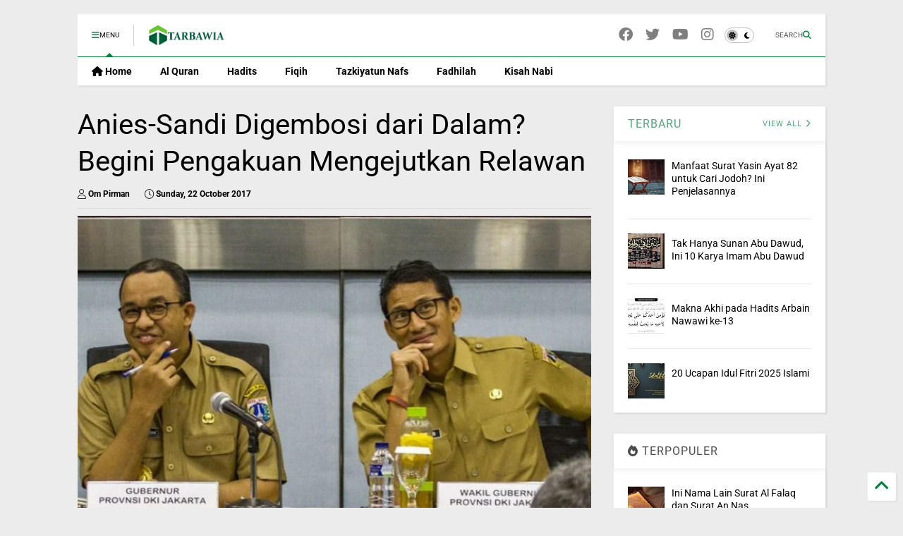

--- FILE ---
content_type: text/html; charset=UTF-8
request_url: https://www.tarbawia.com/2017/10/ANIES-SANDI-DIGEMBOSI.html
body_size: 22617
content:
<!DOCTYPE html>
<html class='v2' dir='ltr' lang='en-GB' xmlns='https://www.w3.org/1999/xhtml' xmlns:b='https://www.google.com/2005/gml/b' xmlns:data='https://www.google.com/2005/gml/data' xmlns:expr='https://www.google.com/2005/gml/expr'>
<!--
<head>
<link href='https://www.blogger.com/static/v1/widgets/4128112664-css_bundle_v2.css' rel='stylesheet' type='text/css'/>

-->
<head>
<link as='style' href='https://google-git.github.io/icon/css/all.min.css' onload='this.onload=null;this.rel=&#39;stylesheet&#39;' rel='preload'/>
<noscript><link href='https://google-git.github.io/icon/css/all.min.css' rel='stylesheet'/></noscript>
<link as='style' href='https://google-git.github.io/icon/v4-shims.css' onload='this.onload=null;this.rel=&#39;stylesheet&#39;' rel='preload'/>
<noscript><link href='https://google-git.github.io/icon/v4-shims.css' rel='stylesheet'/></noscript>
<link href='//github.io' rel='dns-prefetch'/><link href='//1.bp.blogspot.com' rel='dns-prefetch'/><link href='//28.2bp.blogspot.com' rel='dns-prefetch'/><link href='//3.bp.blogspot.com' rel='dns-prefetch'/><link href='//4.bp.blogspot.com' rel='dns-prefetch'/><link href='//www.blogger.com' rel='dns-prefetch'/><link href='//maxcdn.bootstrapcdn.com' rel='dns-prefetch'/><link href='//fonts.googleapis.com' rel='dns-prefetch'/><link href='//use.fontawesome.com' rel='dns-prefetch'/><link href='//ajax.googleapis.com' rel='dns-prefetch'/><link href='//resources.blogblog.com' rel='dns-prefetch'/><link href='//www.facebook.com' rel='dns-prefetch'/><link href='//plus.google.com' rel='dns-prefetch'/><link href='//twitter.com' rel='dns-prefetch'/><link href='//www.youtube.com' rel='dns-prefetch'/><link href='//feedburner.google.com' rel='dns-prefetch'/><link href='//www.pinterest.com' rel='dns-prefetch'/><link href='//www.linkedin.com' rel='dns-prefetch'/><link href='//www.behance.net' rel='dns-prefetch'/><link href='//feeds.feedburner.com' rel='dns-prefetch'/><link href='//github.com' rel='dns-prefetch'/><link href='//player.vimeo.com' rel='dns-prefetch'/><link href='//platform.twitter.com' rel='dns-prefetch'/><link href='//apis.google.com' rel='dns-prefetch'/><link href='//connect.facebook.net' rel='dns-prefetch'/><link href='//cdnjs.cloudflare.com' rel='dns-prefetch'/><link href='//www.google-analytics.com' rel='dns-prefetch'/><link href='//pagead2.googlesyndication.com' rel='dns-prefetch'/><link href='//googleads.g.doubleclick.net' rel='dns-prefetch'/><link href='//www.gstatic.com' rel='dns-prefetch'/><link href='//www.googletagservices.com' rel='dns-prefetch'/><link href='//static.xx.fbcdn.net' rel='dns-prefetch'/><link href='//tpc.googlesyndication.com' rel='dns-prefetch'/><link href='//syndication.twitter.com' rel='dns-prefetch'/><link href='//w.sharethis.com' rel='dns-prefetch'/><link href='//edge.sharethis.com' rel='dns-prefetch'/><link href='//t.sharethis.com' rel='dns-prefetch'/><link href='//x.disq.us' rel='dns-prefetch'/><link href='//s7.addthis.com' rel='dns-prefetch'/>
<meta charset='utf-8'/>
<!--magone-theme-color--><meta content='#ff6200' name='theme-color'/>
<meta content='width=device-width,initial-scale=1.0,minimum-scale=1.0' name='viewport'/>
<script async='async' src='https://ajax.googleapis.com/ajax/libs/jquery/3.6.3/jquery.js' type='text/javascript'></script>
<script async='async' src='https://tiennguyenvan.github.io/cdn/magone/6.9.962/owl.min.js' type='text/javascript'></script>
<!-- <script type="text/javascript" src="https://sneeit/blogger-theme-magone/src/owl.min.js" async="async" /> -->
<script async='async' id='main-js' src='https://tiennguyenvan.github.io/cdn/magone/6.9.962/main.js' type='text/javascript'></script>
<!-- <script id="main-js" type="text/javascript" src="https://sneeit/blogger-theme-magone/build/main.js" async="async" /> -->
<meta content='text/html; charset=UTF-8' http-equiv='Content-Type'/>
<meta content='blogger' name='generator'/>
<link href='https://www.tarbawia.com/favicon.ico' rel='icon' type='image/x-icon'/>
<link href='https://www.tarbawia.com/2017/10/ANIES-SANDI-DIGEMBOSI.html' rel='canonical'/>
<link rel="alternate" type="application/atom+xml" title="Tarbawia - Atom" href="https://www.tarbawia.com/feeds/posts/default" />
<link rel="alternate" type="application/rss+xml" title="Tarbawia - RSS" href="https://www.tarbawia.com/feeds/posts/default?alt=rss" />
<link rel="service.post" type="application/atom+xml" title="Tarbawia - Atom" href="https://www.blogger.com/feeds/4661011185558750656/posts/default" />

<link rel="alternate" type="application/atom+xml" title="Tarbawia - Atom" href="https://www.tarbawia.com/feeds/3613617969979546571/comments/default" />
<!--Can't find substitution for tag [blog.ieCssRetrofitLinks]-->
<link href='https://blogger.googleusercontent.com/img/b/R29vZ2xl/AVvXsEje9a6Uhi3NaoyNMRFq0WpQPLeYfg_Xuzt7lnAVLA3dRNZHH59oSimmn1WI84gnAdm4GUUMTX0Av9TzQErqrTv9M9j4MRIOFM32V32y2tybkjsyH4qUwlX_orBS2uoyKdWPlWEWk33LqoJ6/s640/ANIES-SANDI+DI.jpg' rel='image_src'/>
<meta content='Benarkah Gubernur dan Wakil Gubenur Anies Baswedan dan Sandiaga S Uno digembosi dari dalam oleh oknum-oknum yang sengaja diletakkan di tubuh SKPD Pemerintahan Provinsi DKI Jakarta? Jika benar, bagaimana cara kerja dan modus mereka? Lantas, apakah Anies-Sandi mengetahui hal ini?


Karena kabarnya, penggembosan ini akan memuncak di bulan ke-enam kepemimpinanya. Berikut ini informasi yang diungkap oleh Relawan' name='description'/>
<meta content='https://www.tarbawia.com/2017/10/ANIES-SANDI-DIGEMBOSI.html' property='og:url'/>
<meta content='Anies-Sandi Digembosi dari Dalam? Begini Pengakuan Mengejutkan Relawan' property='og:title'/>
<meta content='Benarkah Gubernur dan Wakil Gubenur Anies Baswedan dan Sandiaga S Uno digembosi dari dalam oleh oknum-oknum yang sengaja diletakkan di tubuh SKPD Pemerintahan Provinsi DKI Jakarta? Jika benar, bagaimana cara kerja dan modus mereka? Lantas, apakah Anies-Sandi mengetahui hal ini?


Karena kabarnya, penggembosan ini akan memuncak di bulan ke-enam kepemimpinanya. Berikut ini informasi yang diungkap oleh Relawan' property='og:description'/>
<meta content='https://blogger.googleusercontent.com/img/b/R29vZ2xl/AVvXsEje9a6Uhi3NaoyNMRFq0WpQPLeYfg_Xuzt7lnAVLA3dRNZHH59oSimmn1WI84gnAdm4GUUMTX0Av9TzQErqrTv9M9j4MRIOFM32V32y2tybkjsyH4qUwlX_orBS2uoyKdWPlWEWk33LqoJ6/w1200-h630-p-k-no-nu/ANIES-SANDI+DI.jpg' property='og:image'/>
<title>
Anies-Sandi Digembosi dari Dalam? Begini Pengakuan Mengejutkan Relawan | Tarbawia
</title>
<meta content='article' property='og:type'/>
<meta content='https://blogger.googleusercontent.com/img/b/R29vZ2xl/AVvXsEje9a6Uhi3NaoyNMRFq0WpQPLeYfg_Xuzt7lnAVLA3dRNZHH59oSimmn1WI84gnAdm4GUUMTX0Av9TzQErqrTv9M9j4MRIOFM32V32y2tybkjsyH4qUwlX_orBS2uoyKdWPlWEWk33LqoJ6/w600-h315-p-k-no-nu/ANIES-SANDI+DI.jpg' property='og:image'/>
<meta content='600' property='og:image:width'/>
<meta content='315' property='og:image:height'/>
<meta content='https://blogger.googleusercontent.com/img/b/R29vZ2xl/AVvXsEje9a6Uhi3NaoyNMRFq0WpQPLeYfg_Xuzt7lnAVLA3dRNZHH59oSimmn1WI84gnAdm4GUUMTX0Av9TzQErqrTv9M9j4MRIOFM32V32y2tybkjsyH4qUwlX_orBS2uoyKdWPlWEWk33LqoJ6/w1200-h630-p-k-no-nu/ANIES-SANDI+DI.jpg' property='twitter:image'/>
<meta content='summary_large_image' name='twitter:card'/>
<link as='image' href='https://blogger.googleusercontent.com/img/b/R29vZ2xl/AVvXsEje9a6Uhi3NaoyNMRFq0WpQPLeYfg_Xuzt7lnAVLA3dRNZHH59oSimmn1WI84gnAdm4GUUMTX0Av9TzQErqrTv9M9j4MRIOFM32V32y2tybkjsyH4qUwlX_orBS2uoyKdWPlWEWk33LqoJ6/s640/ANIES-SANDI+DI.jpg' rel='preload'/>
<meta content='Tarbawia' property='og:site_name'/>

<meta property='fb:app_id' content='403849583055028'/>


<script type='text/javascript'>var FACEBOOK_APP_ID = '403849583055028';</script>
<!--dis-bing-index-archive-pages-start-->
<style type='text/css'>@font-face{font-family:'Roboto';font-style:normal;font-weight:400;font-stretch:normal;font-display:swap;src:url(//fonts.gstatic.com/s/roboto/v50/KFOMCnqEu92Fr1ME7kSn66aGLdTylUAMQXC89YmC2DPNWubEbVmUiA8.ttf)format('truetype');}@font-face{font-family:'Roboto';font-style:normal;font-weight:700;font-stretch:normal;font-display:swap;src:url(//fonts.gstatic.com/s/roboto/v50/KFOMCnqEu92Fr1ME7kSn66aGLdTylUAMQXC89YmC2DPNWuYjalmUiA8.ttf)format('truetype');}</style>
<style id='page-skin-1' type='text/css'><!--
/*
-----------------------------------------------------------------------------
Template Name: MagOne
Template URI: https://sneeit.com/magone-multi-purpose-blogger-magazine-template/
Author: Tien Nguyen
Author URI: https://sneeit.com
Description: MagOne - Responsive Newspaper and Magazine Blogger Template
Version: 6.9.962
- New: support target parameter for social media widgets
-----------------------------------------------------------------------------
----------------------------------------------------------------------------- */
/* Variable definitions
=======================
<Variable name="keycolor" description="Main Color" type="color" default="#FF3D00"/>
<Group description="Site" selector="body">
<Variable name="body.font" description="Font" type="font" default="normal normal 12px 'Roboto', sans-serif"/>
<Variable name="site.text.color" description="Text Color" type="color" default="#000000"/>
<Variable name="body.text.font" description="MagOne Body Font" type="font" default="15px Roboto, sans-serif"/>
<Variable name="body.link.color" description="MagOne Body Link color" type="color" default="#2196f3"/>
</Group>
<Group description="Backgrounds" selector="body">
<Variable name="body.background.color" description="Body Background" type="color" default="#efefef"/>
<Variable name="content.background.color" description="Entire Blog Background" type="color" default="#efefef"/>
<Variable name="header.background.color" description="Header Background" type="color" default="#ffffff"/>
</Group>
<Group description="Menu" selector="#PageList1">
<Variable name="menufont" description="Menu Main Items Font" type="font" default="normal bold 14px 'Roboto', sans-serif"/>
<Variable name="menucolor" description="Menu Main Items Color" type="color" default="#000000"/>
<Variable name="menucolorhover" description="Menu Main Items Hover Color" type="color" default="#777777"/>
<Variable name="menubackground" description="Menu Main Items Background" type="color" default="#ffffff"/>
<Variable name="menubackgroundhover" description="Menu Main Items Hover Background" type="color" default="#ffffff"/>
<Variable name="menusubcolor" description="Menu Sub Items Color" type="color" default="#cccccc"/>
<Variable name="menusubcolorhover" description="Menu Sub Items Hover Color" type="color" default="#ffffff"/>
<Variable name="menusubbackground" description="Menu Sub Items Background" type="color" default="#333333"/>
<Variable name="menucurcolor" description="Selected Menu Main Item Color" type="color" default="#FFFFFF"/>
<Variable name="menucurbackground" description="Selected Menu Main Item Background" type="color" default="#FF3D00"/>
</Group>
<Group description="Links" selector="body">
<Variable name="link.color" description="Link Color" type="color" default="#0b8043"/>
<Variable name="link.visited.color" description="Visited Color" type="color" default="#EA3A00"/>
<Variable name="link.hover.color" description="Hover Color" type="color" default="#FF4D11"/>
</Group>
<Group description="Widgets - Gadgets" selector="#primary .widget">
<Variable name="wid.bg.color" description="Widget Background Color" type="color" default="#ffffff"/>
<Variable name="feedwid.title.font" description="Article Widgets Title" type="font" default="normal bold 23px 'Roboto', sans-serif"/>
<Variable name="sidewid.title.font" description="Right Sidebar Widgets Title" type="font" default="normal normal 16px 'Roboto', sans-serif"/>
<Variable name="blockitembghv" description="Background of Items in Blocks when Hover" type="color" default="#000000"/>
</Group>
<Group description="Post" selector="h1.post-title">
<Variable name="post.title.font" description="Post Title" type="font" default="normal normal 40px 'Roboto', sans-serif"/>
<Variable name="post.body.font" description="Post Body" type="font" default="normal normal 16px 'Roboto', sans-serif"/>
</Group>
<Group description="Slider" selector=".widget.slider">
<Variable name="slider.title.font" description="Slider Item Title" type="font" default="normal 400 30px 'Roboto', sans-serif"/>
<Variable name="posts.title.color" description="MagOne Post title color" type="color" default="#ffffff"/>
<Variable name="posts.icons.color" description="MagOne Post icons color" type="color" default="#ffffff"/>
<Variable name="tabs.font" description="MagOne Tabs Font" type="font" default="700 normal 15px Roboto"/>
<Variable name="labels.text.color" description="MagOne Label text color" type="color" default="#ffffff"/>
<Variable name="labels.background.color" description="MagOne Label bg color" type="color" default="#ffffff"/>
</Group>
<Variable name="body.background" description="Body Background" type="background"
color="#ececec" default="$(color) none repeat scroll top left"/>
<Variable name="body.background.override" description="Body Background Override" type="string" default=""/>
<Variable name="body.background.gradient.cap" description="Body Gradient Cap" type="url"
default="url(//www.blogblog.com/1kt/simple/gradients_light.png)"/>
<Variable name="body.background.gradient.tile" description="Body Gradient Tile" type="url"
default="url(//www.blogblog.com/1kt/simple/body_gradient_tile_light.png)"/>
<Group description="Dark Mode Site" selector="site">
<Variable name="darkkeycolor" description="Main Color for Dark Mode" type="color" default="#f6aa63"/>
<Variable name="darksite.text.color" description="Text Color for Dark Mode" type="color" default="#FFFFFF"/>
<Variable name="darkbody.background.color" description="Body Background for Dark Mode" type="color" default="#333333"/>
<Variable name="darkcontent.background.color" description="Entire Blog Background for Dark Mode" type="color" default="#212121"/>
<Variable name="darkheader.background.color" description="Header Background for Dark Mode" type="color" default="#181818"/>
<Variable name="darkmenucolor" description="Menu Main Items Color for Dark Mode" type="color" default="#eeeeee"/>
<Variable name="darkmenucolorhover" description="Menu Main Items Hover Color for Dark Mode" type="color" default="#cccccc"/>
<Variable name="darkmenubackground" description="Menu Main Items Background for Dark Mode" type="color" default="#181818"/>
<Variable name="darkmenubackgroundhover" description="Menu Main Items Hover Background for Dark Mode" type="color" default="#121212"/>
<Variable name="darkmenusubcolor" description="Menu Sub Items Color for Dark Mode" type="color" default="#cccccc"/>
<Variable name="darkmenusubcolorhover" description="Menu Sub Items Hover Color for Dark Mode" type="color" default="#ffffff"/>
<Variable name="darkmenusubbackground" description="Menu Sub Items Background for Dark Mode" type="color" default="#333333"/>
<Variable name="darkmenucurcolor" description="Selected Menu Main Item Color for Dark Mode" type="color" default="#FFFFFF"/>
<Variable name="darkmenucurbackground" description="Selected Menu Main Item Background for Dark Mode" type="color" default="#f6aa63"/>
<Variable name="darklink.color" description="Link Color for Dark Mode" type="color" default="#f6aa63"/>
<Variable name="darklink.visited.color" description="Visited Color for Dark Mode" type="color" default="#d8873a"/>
<Variable name="darklink.hover.color" description="Hover Color for Dark Mode" type="color" default="#ffbb7b"/>
<Variable name="darkwid.bg.color" description="Widget Background Color for Dark Mode" type="color" default="#181818"/>
<Variable name="posts.background.color" description="MagOne Blogger Comment Form Background Color" type="color" default="#ffffff"/>
<Variable name="body.text.color" description="MagOne Comment Form Text Color" type="color" default="#000000"/>
</Group>
*/
/*Variable Apply Here*/
a:link {text-decoration:none;color: #0b8043;}
[data-mode="dark"] a:link {color: #f6aa63;}
a:visited {text-decoration:none;color: #00d065;}
[data-mode="dark"] a:visited {color: #d8873a;}
a:hover {color: #00fe7d; border-color: inherit!important}
body {font: normal normal 12px 'Roboto', sans-serif;color: #000000;background: #ececec none repeat scroll top left;}
.header-button .inner span, .header-social-icons ul li a, .header-social-icons ul li a:link, input,
.tab-link.active .tab-link-inner,  .feed.widget.ticker .item-title a, .feed.widget.list .item-title a, .feed.widget.list .meta-item-author,
.feed.widget.list .meta-item-date, .feed.widget.one .meta-item, .feed.widget.complex .item-title a,
.feed.widget.three .meta-item, .feed.widget.blogging .item-title a, .feed.widget.blogging .meta-item,
.feed.widget.right .meta-item, .feed.widget.left .meta-item,
.feed.widget.left .item .item-title a, .feed.widget.right .item .item-title a,
#footer .widget[id*="List"] li a, #footer .widget.social_icons li a,
a.post-meta, .shortcode-tab ul.tab-header li.ui-state-active a, .shortcode-vtab ul.tab-header li.ui-state-active a,
.shortcode-accordion .ui-state-active .accordion-title, .post-page-button.active, a.comments-title,
a.comment-date, .blogger-alt-comments .comment-header .datetime.secondary-text a,
.comment-footer a span, .blogger-alt-comments .comment-actions.secondary-text a {
color: #000000;
}
[data-mode="dark"] {color: #ffffff;background-color: #333333}
[data-mode="dark"] select, [data-mode="dark"] input, [data-mode="dark"] textarea {color: #ffffff; background-color: #111}
[data-mode="dark"] .header-button .inner span, [data-mode="dark"] .header-social-icons ul li a, [data-mode="dark"] .header-social-icons ul li a:link,
[data-mode="dark"] input, [data-mode="dark"] .tab-link.active .tab-link-inner,
[data-mode="dark"] .feed.widget.ticker .item-title a, [data-mode="dark"] .feed.widget.list .item-title a, [data-mode="dark"] .feed.widget.list .meta-item-author,
[data-mode="dark"] .feed.widget.list .meta-item-date, [data-mode="dark"] .feed.widget.one .meta-item, [data-mode="dark"] .feed.widget.complex .item-title a,
[data-mode="dark"] .feed.widget.three .meta-item, [data-mode="dark"] .feed.widget.blogging .item-title a, [data-mode="dark"] .feed.widget.blogging .meta-item,
[data-mode="dark"] .feed.widget.right .meta-item, [data-mode="dark"] .feed.widget.left .meta-item,
[data-mode="dark"] .feed.widget.left .item .item-title a, [data-mode="dark"] .feed.widget.right .item .item-title a,
[data-mode="dark"] #footer .widget[id*="List"] li a, [data-mode="dark"] #footer .widget.social_icons li a,
[data-mode="dark"] a.post-meta, [data-mode="dark"] .shortcode-tab ul.tab-header li.ui-state-active a,
[data-mode="dark"] .shortcode-vtab ul.tab-header li.ui-state-active a,
[data-mode="dark"] .shortcode-accordion .ui-state-active .accordion-title, [data-mode="dark"] .post-page-button.active,
[data-mode="dark"] a.comments-title, [data-mode="dark"] a.comment-date, [data-mode="dark"] .blogger-alt-comments .comment-header .datetime.secondary-text a,
[data-mode="dark"] .comment-footer a span, [data-mode="dark"] .blogger-alt-comments .comment-actions.secondary-text a {
color: #ffffff;
}
[data-mode="dark"] a:hover {color: #ffbb7b;}
.color {color: #0b8043;}
[data-mode="dark"] .color {color: #f6aa63;}
.border {border-color: #0b8043;}
[data-mode="dark"] .border {border-color: #f6aa63;}
.bg {background-color: #0b8043;}
[data-mode="dark"] .bg {background-color: #f6aa63;}
.header-bg, #header.sticky {background-color:#ffffff;}
[data-mode="dark"] .header-bg, [data-mode="dark"] #header.sticky {background-color:#181818;}
#sidebar .widget, .feed.widget.ticker .widget-content, .feed.widget .item, .feed.widget.blogging .widget-content,
#blog-pager a, .post-body-inner table, a.feed-widget-pagination-button, .post-page-button,
.shortcode-tab, .shortcode-vtab, .shortcode-accordion, a.archive-page-pagination-button,
a.scroll-up, .post-share-buttons-url, .footer-inner, .locked-content, .post-related-inner,
.comment-form-message, .shortcode-message .message-content, .wrapper.white-post-inner .post-body-inner
{
background: #ffffff
}
[data-mode="dark"] #sidebar .widget, [data-mode="dark"] .feed.widget.ticker .widget-content, [data-mode="dark"] .feed.widget .item,
[data-mode="dark"] .feed.widget.blogging .widget-content, [data-mode="dark"] #blog-pager a,
[data-mode="dark"] .post-body-inner table, [data-mode="dark"] a.feed-widget-pagination-button, [data-mode="dark"] .post-page-button,
[data-mode="dark"] .shortcode-tab, [data-mode="dark"] .shortcode-vtab, [data-mode="dark"] .shortcode-accordion, [data-mode="dark"] a.archive-page-pagination-button,
[data-mode="dark"] a.scroll-up, [data-mode="dark"] .post-share-buttons-url, [data-mode="dark"] .footer-inner, [data-mode="dark"] .locked-content, [data-mode="dark"] .post-related-inner,
[data-mode="dark"] .comment-form-message, [data-mode="dark"] .shortcode-message .message-content, [data-mode="dark"] .wrapper.white-post-inner .post-body-inner
{
background: #181818
}
.wrapper {background-color:#ececec;max-width: 100%;margin: auto;opacity: 0}
[data-mode="dark"] .wrapper {background-color:#212121}
a.comments-title.active {background-color: #ececec}
[data-mode="dark"] a.comments-title.active {background-color: #212121}
.wrapper.preview {opacity: 1}
.post-body {font: normal normal 16px 'Roboto', sans-serif;}
.main-menu {border-top: 1px solid #0b8043;}
[data-mode="dark"] .main-menu {border-top: 1px solid #f6aa63;}
.main-menu ul.sub-menu li:hover > a {border-left: 2px solid #0b8043;}
[data-mode="dark"] .main-menu ul.sub-menu li:hover > a {border-left-color: #f6aa63;}
.main-menu .menu-item-mega > .menu-item-inner > .sub-menu > li li:hover a {border-left: 1px solid #0b8043;}
[data-mode="dark"] .main-menu .menu-item-mega > .menu-item-inner > .sub-menu > li li:hover a {border-left: 1px solid #f6aa63;}
.main-menu ul.sub-menu li:hover > a,
.main-menu .menu-item-mega > .menu-item-inner > .sub-menu,
.main-menu .menu-item-mega > .menu-item-inner > .sub-menu > li li:hover a {border-color: #0b8043!important;}
[data-mode="dark"] .main-menu ul.sub-menu li:hover > a,
[data-mode="dark"] .main-menu .menu-item-mega > .menu-item-inner > .sub-menu,
[data-mode="dark"] .main-menu .menu-item-mega > .menu-item-inner > .sub-menu > li li:hover a {border-color: #f6aa63!important;}
.header-social-icons ul li a:hover {color: #0b8043;}
[data-mode="dark"] .header-social-icons ul li a:hover {color: #f6aa63;}
.feed-widget-header .widget-title {font: normal bold 23px 'Roboto', sans-serif;}
.slider-item .item-readmore:hover {background: #0b8043}
[data-mode="dark"] .slider-item .item-readmore:hover {background: #f6aa63}
.owl-dot.active {background: #0b8043;}
[data-mode="dark"] .owl-dot.active {background: #f6aa63;}
#main-sidebar .widget > h2, #main-sidebar .feed-widget-header, #main-sidebar .feed-widget-header h2 {font: normal normal 16px 'Roboto', sans-serif;}
#main-sidebar .widget.FollowByEmail .follow-by-email-submit {background: #0b8043;}
[data-mode="dark"] #main-sidebar .widget.FollowByEmail .follow-by-email-submit {background: #f6aa63;}
#footer .widget.social_icons li a:hover {color: #0b8043;}
[data-mode="dark"] #footer .widget.social_icons li a:hover {color: #f6aa63;}
#footer .FollowByEmail .follow-by-email-submit {background: #0b8043;}
[data-mode="dark"] #footer .FollowByEmail .follow-by-email-submit {background: #f6aa63;}
h1.post-title {font: normal normal 40px 'Roboto', sans-serif;}
.feed.widget .feed-widget-header {border-color: #0b8043;}
[data-mode="dark"] .feed.widget .feed-widget-header {border-color: #f6aa63;}
.feed.widget.box-title h2.widget-title {background: #0b8043;}
[data-mode="dark"] .feed.widget.box-title h2.widget-title {background: #f6aa63;}
.social_counter {color: #0b8043}
[data-mode="dark"] .social_counter {color: #f6aa63}
.social_counter .button {background: #0b8043}
[data-mode="dark"] .social_counter .button {background: #f6aa63}
.main-menu {background: #ffffff;}
[data-mode="dark"] .main-menu {background: #181818;}
.main-menu ul.menu > li > a {color: #000000;font: normal bold 14px 'Roboto', sans-serif;}
[data-mode="dark"] .main-menu ul.menu > li > a {color: #eeeeee}
.main-menu ul.menu > li:hover > a {color: #6b6b6b;background: #ffffff;}
[data-mode="dark"] .main-menu ul.menu > li:hover > a {color: #cccccc;background: #121212;}
.main-menu ul.sub-menu,
.main-menu .menu-item-mega-label .menu-item-inner {	background: #000000; }
[data-mode="dark"] .main-menu ul.sub-menu,
[data-mode="dark"] .main-menu .menu-item-mega-label .menu-item-inner {	background: #333333; }
.main-menu ul.sub-menu a { color: #c8c8c8; }
[data-mode="dark"] .main-menu ul.sub-menu a { color: #cccccc; }
.main-menu ul.sub-menu li:hover > a { color: #ffffff; }
[data-mode="dark"] .main-menu ul.sub-menu li:hover > a { color: #ffffff; }
.main-menu ul.menu > li.menu-item-current > a {background: #00ea70; color: #ffffff!important;}
[data-mode="dark"] .main-menu ul.menu > li.menu-item-current > a {background: #f6aa63; color: #ffffff!important;}
.feed.widget .thumbnail { background: #000000 }
.mobile-menu .menu { border-top: 1px solid #0b8043; }
[data-mode="dark"] .mobile-menu .menu { border-top: 1px solid #f6aa63; }
.slider-item .item-title {font:normal 400 30px 'Roboto', sans-serif}
input, select, textarea, checkbox, radio {background: none}
form a[class*="button"],
form button[class*="button"],
form input[class*="button"],
form input[type="submit"]{background:#0b8043!important}
[data-mode="dark"] form a[class*="button"],
[data-mode="dark"] form button[class*="button"],
[data-mode="dark"] form input[class*="button"],
[data-mode="dark"] form input[type="submit"]{background:#f6aa63!important}
/*MAIN LAYOUT*/
.main-loader {
position: fixed;
width: 100%;
height: 100%;
}
.main-loader .inner {
position: absolute;
width: 100%;
height: 1px;
text-align: center;
top: 35%;
}
.wrapper {
padding: 20px 20px 30px 20px;
max-width: 100%;
width: /*-var-wrapper-width-start*/1100px/*-var-wrapper-width-end*/;
box-sizing: border-box;
}
#content {
float: left;
/*-var-content-width-start-*/width: 68.68%;/*-var-content-width-end-*/
}
#main-sidebar {
float: right;
/*-var-sidebar-width-start-*/width: 28.31%;/*-var-sidebar-width-end-*/
}
/* - sticky sidebar */
#sidebar {
padding-top: 0.1px; /* to prevent margin of widget collapse sidebar height */
}
#sidebar.fix-top {
position: fixed;
top: 0!important;
bottom: auto!important;
}
#sidebar.fix-bot {
position: fixed;
top: auto!important;
bottom: 0!important;
}
#sidebar.abs-stay {
position: absolute;
bottom: auto!important;
left: auto!important;
right: 0!important;
}
#sidebar.abs-bot {
position: absolute;
top: auto!important;
bottom: 0!important;
left: auto!important;
right: 0!important;
}
/*amp*/
amp-img, amp-youtube, amp-iframe, noscript.amp {
display: none!important;
}
i[class*="gi "] {
font-family: 'GoogleIcon'!important;
}
{/* .gib {font-family: "Google Icon 5 Brands"!important;} */}

--></style>
<link as='style' href='https://cdnjs.cloudflare.com/ajax/libs/animate.css/4.1.1/animate.min.css' id='animate-css' onload='this.onload=null;this.rel=&#39;stylesheet&#39;' rel='preload'/>
<link as='style' href='https://tiennguyenvan.github.io/cdn/magone/6.9.962/main.scss.css' id='main-css' onload='this.onload=null;this.rel=&#39;stylesheet&#39;' rel='preload'/>
<!-- <link id='main-css' rel="preload" href="https://sneeit/blogger-theme-magone/build/main.scss.css" as="style" onload="this.onload=null;this.rel='stylesheet'"/> -->
<!--[if IE]> <style type="text/css"> .ie-sharing-buttons {display: block} pre.code-box br { display: inline!important; } .inb, a.button, .shortcode-accordion .accordion-title-text, .shortcode-accordion .accordion-title-icon-inactive, .shortcode-accordion .ui-state-active .accordion-title-icon-active { *display: inline; zoom: 1; } </style> <![endif]-->
<!--[if lt IE 8]> <style type="text/css"> .owl-dot {text-align: center; width: 100%} .main-menu .menu .arrow, .owl-dot, .feed.widget.sticky .item-labels, .feed.widget.three .item-labels, .feed.widget.complex .item-0 .item-labels, .carousel .item-labels, .feed.widget.left .item-0 .item-labels, .feed.widget.right .item-0 .item-labels, .feed.widget.one .item-labels, .feed.widget.two .item-labels, .post-breadcrumb > *, a.post-meta, a.post-label .label-name, .post-label span.label-count, .post-label span.label-count-value {*display: inline;zoom: 1;} .main-menu ul.sub-menu {width: 180px;} .main-menu .sub-menu .arrow {display: none;} .main-menu ul.menu li {list-style:none} .main-menu .menu-item-mega .menu-item-inner .sub-menu li {width: 24%;} .main-menu .menu-item-mega .menu-item-inner .sub-menu .sub-menu li {width: 100%;} li.menu-item-mega-label .sub-menu {top: 0} .main-menu li.menu-item-mega-label.finished .menu-item-inner .menu-mega-content .item {max-width: 22%} .menu-mega-content .item .item-thumbnail img {min-width: 100%;min-height: 100%;margin: 0!important;} .feed.widget.complex .item {max-width: 47.9%;} .footer-col {margin: 0 0 0 3.9%;padding: 0 0 0 3.9%;} #footer-menu li {max-width: 49.9%} .widget.social_icons {display: none!important} #footer .FollowByEmail .follow-by-email-address, #main-sidebar .widget.FollowByEmail .follow-by-email-address {padding: 7px!important;width: 100px} #footer .FollowByEmail {height: 90px} </style> <![endif]-->
<!--[if lt IE 9]> <style type="text/css"> .main-menu ul.menu li a i.gi {margin-right:3px;} .post-body-inner img {diplay:block;min-width: 300px;width:100%} </style> <![endif]-->
<!--var-custom-header-html-start--><!--var-custom-header-html-end-->
<!-- end of AMP check -->
<link href='https://www.blogger.com/dyn-css/authorization.css?targetBlogID=4661011185558750656&amp;zx=f0d56820-208b-47f1-9a0d-6de26f1cb86b' media='none' onload='if(media!=&#39;all&#39;)media=&#39;all&#39;' rel='stylesheet'/><noscript><link href='https://www.blogger.com/dyn-css/authorization.css?targetBlogID=4661011185558750656&amp;zx=f0d56820-208b-47f1-9a0d-6de26f1cb86b' rel='stylesheet'/></noscript>
<meta name='google-adsense-platform-account' content='ca-host-pub-1556223355139109'/>
<meta name='google-adsense-platform-domain' content='blogspot.com'/>

<!-- data-ad-client=ca-pub-2758220715481970 -->

</head>
<body class='item' data-mode='light'><!--theme-mode-start-->
<!--theme-mode-end-->
<!--main-loader-start--><!--main-loader-end-->


	
	
	<div class='wrapper item'>

<div class='hide section' id='admin-header-custom-html-code'><div class='widget HTML' data-version='1' id='HTML100'>
</div></div>
<div class='wide'>
<!-- YOUR XML CODE START HERE ################################################### -->
<header id='header'>
<!--top-bar-->
<!--auto-height-logo-->
		<div class="top-page-wrapper">
	
<!--auto-height-logo-->
<div class='no-items section' id='top-page'>
</div>
<!--auto-height-logo-->
		</div>	
	
<div class='clear'></div>
<div class='header-bg section' id='header-section'><div class='widget Header' data-version='1' id='Header1'>
<a class='main-menu-toggle header-button toggle-button active' id='main-menu-toggle'><span class='inner'><i class='gis gi-bars color'></i>
<span data-l10n='MENU'>MENU</span></span><span class='arrow border'></span></a>
<a class='main-menu-toggle header-button toggle-button mobile' id='main-menu-toggle-mobile'><span class='inner'><i class='gis gi-bars color'></i>
<span data-l10n='MENU'>MENU</span></span><span class='arrow border'></span></a>
<h2 class='blog-title'>
<a href='https://www.tarbawia.com/'>
<img alt='Tarbawia' height='277px; ' id='Header1_headerimg' src='https://blogger.googleusercontent.com/img/b/R29vZ2xl/AVvXsEhk5jactUnZNCIdYbEEujCjUg4t3AHy9ebD2aPJpZdGgL7gkAnEorDUBZhAzvaB5_BXXhpdfZ_2ywRzXOLY1bgLH9wBbzaIHU5jsI74xPH1yLlGj03xtjm3iBmG7zx4vSRYubQkI_DG7ed1/s1600/Tarbawia.jpg' width='1004px; '/>
<span style='position: fixed;top: -999999px;'>Tarbawia</span>
</a>
</h2>
<a class='header-button' id='search-toggle'><span class='inner'><span data-l10n='SEARCH'>SEARCH</span>
<i class='gis gi-search color'></i></span></a>
<div class='header-mode-toggle header-button'>
<input class='header-mode-toggle-checkbox' id='header-mode-toggle-checkbox' type='checkbox'/>
<label for='header-mode-toggle-checkbox'>
<i class='gis gi-sun'></i>
<div class='ball'></div>
<i class='gis gi-moon'></i>
</label>
</div>
<script type='text/javascript'>
					let mode = localStorage.getItem('theme-mode');
					
					if (!mode) mode = document.body.getAttribute('data-mode')										
					document.body.setAttribute('data-mode', mode === 'dark' ? 'dark': 'light');
					document.getElementById('header-mode-toggle-checkbox').checked = mode === 'dark';
					
				</script>
<div class='header-social-icons'></div>
</div><div class='widget PageList' data-version='1' id='PageList1'>
<ul class='menu'><li class='menu-item-type-custom menu-item' data-enable_mega='' data-icon='fa-home'><a href='https://www.tarbawia.com/'>Home</a></li><li class='menu-item-type-label menu-item' data-enable_mega='' data-icon=''><a href='https://www.tarbawia.com/search/label/Al-Qur%27an'>Al Quran</a></li><li class='menu-item-type-label menu-item' data-enable_mega='' data-icon=''><a href='https://www.tarbawia.com/search/label/Hadits'>Hadits</a></li><li class='menu-item-type-label menu-item' data-enable_mega='true' data-icon=''><a href='https://www.tarbawia.com/search/label/Fiqih'>Fiqih</a></li><li class='menu-item-type-label menu-item' data-enable_mega='true' data-icon=''><a href='https://www.tarbawia.com/search/label/Tazkiyatun%20Nafs'>Tazkiyatun Nafs</a></li><li class='menu-item-type-label menu-item' data-enable_mega='true' data-icon=''><a href='https://www.tarbawia.com/search/label/Fadhilah'>Fadhilah</a></li><li class='menu-item-type-label menu-item' data-enable_mega='' data-icon=''><a href='https://www.tarbawia.com/search/label/Kisah%20Nabi'>Kisah Nabi</a></li></ul>
</div><div class='widget LinkList' data-version='1' id='LinkList1'>
<h2>Header$type=social_icons</h2>
<div class='widget-content'>
<ul>
<li><a href='#'>{getSocial}</a></li>
<li><a href='https://www.facebook.com/tarbawiacom # Facebook'>facebook</a></li>
<li><a href='https://twitter.com/tarbawianet # Twitter'>twitter</a></li>
<li><a href='https://www.youtube.com/c/BedaMedia/ # YouTube'>youtube</a></li>
<li><a href='https://instagram.com/bersamadakwahnet # Instagram'>instagram</a></li>
</ul>
<div class='clear'></div>
</div>
</div></div>
<!-- end of check AMP -->
</header>
<div class='clear'></div>
<div id='primary'>
<div class='clear section' id='header-wide'><div class='widget Label' data-version='1' id='Label1'>
<h2>$type=grid$count=3$$meta=0$snip=0$rm=0$show=home</h2>
<div class='widget-content list-label-widget-content'>
<ul>
<li>
<a dir='ltr' href='https://www.tarbawia.com/search/label/Featured'>Featured</a>
</li>
</ul>
<div class='clear'></div>
</div>
</div><!--Failed to render gadget 'LinkList200'.

There was an error processing the markup.
--><!--Failed to render gadget 'LinkList201'.

There was an error processing the markup.
--><!--Failed to render gadget 'LinkList204'.

There was an error processing the markup.
--><!--Failed to render gadget 'LinkList202'.

There was an error processing the markup.
--><!--Failed to render gadget 'LinkList203'.

There was an error processing the markup.
--><!--Failed to render gadget 'HTML50'.

There was an error processing the markup.
--><!--Failed to render gadget 'HTML51'.

There was an error processing the markup.
-->
<!--Failed to render gadget 'HTML11'.

There was an error processing the markup.
--><!--Failed to render gadget 'HTML16'.

There was an error processing the markup.
-->
<!--Failed to render gadget 'PopularPosts1'.

There was an error processing the markup.
--><!--Failed to render gadget 'Image52'.

There was an error processing the markup.
--><!--Failed to render gadget 'Text50'.

There was an error processing the markup.
--><!--Failed to render gadget 'Text51'.

There was an error processing the markup.
--><!--Failed to render gadget 'Image50'.

There was an error processing the markup.
--><!--Failed to render gadget 'Image51'.

There was an error processing the markup.
--><!--Failed to render gadget 'PopularPosts3'.

There was an error processing the markup.
--></div>
<div id='inner-primary'>
<div id='content'>
<div class='no-items section' id='content-section-wide-top'></div>
<div class='section' id='content-section-2'><div class='widget HTML' data-version='1' id='HTML4'>
</div><div class='widget Blog' data-version='1' id='Blog1'>
<div class='blog-posts hfeed'>
<!--Can't find substitution for tag [defaultAdStart]-->
<div class='post-outer'>
<div class='post hentry' itemprop='blogPost' itemscope='itemscope' itemtype='https://schema.org/BlogPosting https://schema.org/NewsArticle'>
<a content='https://blogger.googleusercontent.com/img/b/R29vZ2xl/AVvXsEje9a6Uhi3NaoyNMRFq0WpQPLeYfg_Xuzt7lnAVLA3dRNZHH59oSimmn1WI84gnAdm4GUUMTX0Av9TzQErqrTv9M9j4MRIOFM32V32y2tybkjsyH4qUwlX_orBS2uoyKdWPlWEWk33LqoJ6/s640/ANIES-SANDI+DI.jpg' itemprop='thumbnailUrl'></a>
<a href='https://www.tarbawia.com/2017/10/ANIES-SANDI-DIGEMBOSI.html' itemprop='mainEntityOfPage'></a>
<div class='post-header'>
<a class='post-id' data-id='3613617969979546571' name='3613617969979546571'></a>
<span itemscope='' itemtype='https://schema.org/BreadcrumbList'>
<span itemprop='itemListElement' itemscope='' itemtype='https://schema.org/ListItem'>
<meta content='https://www.tarbawia.com/search/label/Opini' itemprop='item'/>
<meta content='Opini' itemprop='name'/>
<meta content='1' itemprop='position'/>
</span>
</span>
<h1 class='post-title entry-title' itemprop='name headline'>Anies-Sandi Digembosi dari Dalam? Begini Pengakuan Mengejutkan Relawan</h1>
<div class='post-sub-title-wrapper'></div>
<div class='post-meta-wrapper'>
<a class='author post-meta post-meta-author vcard g-profile' href='https://www.blogger.com/profile/17775736473326077041' id='post-author-link' rel='author' title='author profile'>
<i class='gi-regular gi-user gi-lg gi-light'></i>
<span class='fn'>Om Pirman</span>
</a>
<a class='post-meta post-meta-date timestamp-link' data-dateHeader='Sunday, 22 October 2017' href='https://www.tarbawia.com/2017/10/ANIES-SANDI-DIGEMBOSI.html' rel='bookmark' title='permanent link'>
<i class='gi-regular gi-clock gi-lg gi-light'></i>
<span class='value'>Sunday, 22 October 2017</span>
</a>
<abbr class='hide entry-date published updated' itemprop='datePublished dateModified' title='2017-10-22T10:37:00+07:00'>
<span class='value'>2017-10-22T10:37:00+07:00</span>
</abbr>
<span class='item-control blog-admin pid-1602993039'>
<a class='post-meta' href='https://www.blogger.com/blog/post/edit/4661011185558750656/3613617969979546571' title='Edit Post'>
<i class='gis gi-pencil'></i>
<span><span data-l10n='Edit this post'>Edit this post</span></span>
</a>
</span>
</div>
</div>
<div class='post-body entry-content' id='post-body-3613617969979546571' itemprop='articleBody'>

							<div class="full-post-ads">
							
<div class='post-ads'>
</div>
<div class='post-right'>
<div class='hide' itemprop='description' itemscope='itemscope'>
Benarkah Gubernur dan Wakil Gubenur Anies Baswedan dan Sandiaga S Uno digembosi dari dalam oleh oknum-oknum yang sengaja diletakkan di tubuh SKPD Pemerintahan Provinsi DKI Jakarta? Jika benar, bagaimana cara kerja dan modus mereka? Lantas, apakah Anies-Sandi mengetahui hal ini?


Karena kabarnya, penggembosan ini akan memuncak di bulan ke-enam kepemimpinanya. Berikut ini informasi yang diungkap oleh Relawan
</div>
</div>

							</div>
							
<div style='clear: both;'></div>
<div class='post-body-inner'><table align="center" cellpadding="0" cellspacing="0" class="tr-caption-container" style="margin-left: auto; margin-right: auto; text-align: center;"><tbody>
<tr><td style="text-align: center;"><a href="https://blogger.googleusercontent.com/img/b/R29vZ2xl/AVvXsEje9a6Uhi3NaoyNMRFq0WpQPLeYfg_Xuzt7lnAVLA3dRNZHH59oSimmn1WI84gnAdm4GUUMTX0Av9TzQErqrTv9M9j4MRIOFM32V32y2tybkjsyH4qUwlX_orBS2uoyKdWPlWEWk33LqoJ6/s1600/ANIES-SANDI+DI.jpg" imageanchor="1" style="margin-left: auto; margin-right: auto;"><img border="0" data-original-height="464" data-original-width="696" height="426" src="https://blogger.googleusercontent.com/img/b/R29vZ2xl/AVvXsEje9a6Uhi3NaoyNMRFq0WpQPLeYfg_Xuzt7lnAVLA3dRNZHH59oSimmn1WI84gnAdm4GUUMTX0Av9TzQErqrTv9M9j4MRIOFM32V32y2tybkjsyH4qUwlX_orBS2uoyKdWPlWEWk33LqoJ6/s640/ANIES-SANDI+DI.jpg" width="640" /></a></td></tr>
<tr><td class="tr-caption" style="text-align: center;">Anis-Sandi (ilustrasi)</td></tr>
</tbody></table>
<div class="separator" style="clear: both; text-align: center;">
<br /></div>
<div style="text-align: justify;">
<br /></div>
<script async="" src="//pagead2.googlesyndication.com/pagead/js/adsbygoogle.js"></script>
<!-- Tarbawia-R-homepage -->
<br />
<ins class="adsbygoogle" data-ad-client="ca-pub-2758220715481970" data-ad-format="auto" data-ad-slot="7539487644" style="display: block;"></ins><script>
(adsbygoogle = window.adsbygoogle || []).push({});
</script>

<br />
<div style="text-align: justify;">
Benarkah Gubernur dan Wakil Gubenur Anies Baswedan dan Sandiaga S Uno digembosi dari dalam oleh oknum-oknum yang sengaja diletakkan di tubuh SKPD Pemerintahan Provinsi DKI Jakarta? Jika benar, bagaimana cara kerja dan modus mereka? Lantas, apakah Anies-Sandi mengetahui hal ini?</div>
<div style="text-align: justify;">
<br /></div>
<div style="text-align: justify;">
Karena kabarnya, penggembosan ini akan memuncak di bulan ke-enam kepemimpinanya. Berikut ini informasi yang diungkap oleh Relawan Kesehatan Indonesia (Rekan Indonesia).</div>
<div style="text-align: justify;">
<br /></div>
<h3 style="text-align: justify;">
Tim Pencari Keburukan</h3>
<div style="text-align: justify;">
<br /></div>
<div style="text-align: justify;">
Ketua Relawan Kesehatan Indonesia Agung Nugroho menyebutkan, ada oknum yang ditugaskan khusus untuk mencari kesalahan yang dilakukan oleh Anies, Sandi, atau keduanya. Hal ini seperti kejadian viralnya kata 'pribumi' dan banyaknya gelombang protes, padahal menurut banyak kalangan, pernyataan Anies tentang pribumi merupakan konteks sejarah dan hanya disebut satu kali.</div>
<div style="text-align: justify;">
</div>
<div style="text-align: justify;">
<br /></div>
<div style="text-align: justify;">
"Kami dapat BC (broadcast) dari pejabat SKPD yang isinya menyerang isi pidato Anies terkait penggunaan kata pribumi. Ini jelas indikasi yang kuat ada operasi senyap itu," ujar Agung seperti dilansir <a href="https://www.jpnn.com/news/anies-sedang-digembosi-dari-dalam?page=1" rel="nofollow" target="_blank">jawapos</a>, Jum'at (20/10/17).</div>
<div style="text-align: justify;">
<br /></div>
<script async="" src="//pagead2.googlesyndication.com/pagead/js/adsbygoogle.js"></script>
<!-- Tarbawia-R-posting -->
<br />
<ins class="adsbygoogle" data-ad-client="ca-pub-2758220715481970" data-ad-format="auto" data-ad-slot="1492954049" style="display: block;"></ins><script>
(adsbygoogle = window.adsbygoogle || []).push({});
</script>

<br />
<h3 style="text-align: justify;">
Operasi Senyap</h3>
<div style="text-align: justify;">
<br /></div>
<div style="text-align: justify;">
Agung juga menyatakan, penggembosan dari dalam itu dilakukan secara senyap dan melibatkan unsur pimpinan SKPD.</div>
<div style="text-align: justify;">
<br /></div>
<div style="text-align: justify;">
"Sepertinya memang mengarah kesana. Ada indikasi silent operation yang 
dilakukan oleh pimpinan SKPD di Pemprov DKI untuk menggembosi kinerja 
gubernur baru selama enam bulan kedepan." lanjut Agung.</div>
<div style="text-align: justify;">
<br /></div>
<h3 style="text-align: justify;">
Menutupi Kasus Korupsi</h3>
<div style="text-align: justify;">
<br /></div>
<div style="text-align: justify;">
Tim tersebut, menurut Agung, bermaksud memasangkan pejabat yang bisa menutupi jejak korupsi para pendahulunya. Karena terbongkarnya satu koruptor bisa berdampak kepada koruptor lainnya.</div>
<div style="text-align: justify;">
<br /></div>
<div style="text-align: justify;">
</div>
<div style="text-align: justify;">
"Berdasarkan pengamatan kami saat ini mereka sedang sibuk untuk menggolkan orang mereka guna menjabat sebagai pimpinan SKPD di Pemprov DKI. Tujuannya adalah untuk menutupi tindak korupsi yang dilakukan oleh pimpinan sebelumnya serta melanjutkan operasi senyap untuk menggembosi kinerja pemerintahan Anies-Sandi" pungkas Agung.</div>
<div style="text-align: justify;">
<br /></div>
<div style="text-align: justify;">
Agung, dalam kesempatan ini, juga mengingatkan Anies-Sandi agar berhati-hati dan waspada sehingga tidak memelihara anak singa yang berpeluang menikam dirinya. [Mbah Pirman/Tarbawia]</div>
<center>
<script async="" src="//pagead2.googlesyndication.com/pagead/js/adsbygoogle.js"></script>
<!-- Tarbawia-336 -->
<ins class="adsbygoogle" data-ad-client="ca-pub-2758220715481970" data-ad-slot="9016220843" style="display: inline-block; height: 280px; width: 336px;"></ins>
<script>
(adsbygoogle = window.adsbygoogle || []).push({});
</script>
</center>
<script async="" src="//pagead2.googlesyndication.com/pagead/js/adsbygoogle.js"></script>
<!-- Tarbawia-match-content -->
<br />
<ins class="adsbygoogle" data-ad-client="ca-pub-2758220715481970" data-ad-format="autorelaxed" data-ad-slot="7141336042" style="display: block;"></ins><script>
(adsbygoogle = window.adsbygoogle || []).push({});
</script>


</div>
<div class='clear'></div>
<div class='post-pagination'>
</div>
<div class='clear'></div>
</div>
<div class='after-post-content-after-body'></div>
<div class='post-footer'>
<div class='post-labels post-section'>
<h4 class='post-section-title'>
<i class='gis gi-tag'></i>
Label:
</h4>
<a class='post-label' href='https://www.tarbawia.com/search/label/Opini' rel='tag'>
<span class='bg label-name'>Opini</span>
<span class='label-count'>
<span class='label-count-arrow'></span>
<span class='label-count-value'>1</span>
</span>
</a>
<div class='clear'></div>
</div>
<div class='clear'></div>
<div class='post-section post-share-buttons'>
<h4 class='post-section-title'>
<i class='gis gi-share-alt'></i>
<span data-l10n='SHARE:'>SHARE:</span>
</h4>
<div class='post-share-buttons-holder'>
							<!--[if !IE]> -->
							
<script async='async' src='https://platform-api.sharethis.com/js/sharethis.js#property=642e8d9e4f61b7001240a276&product=inline-share-buttons&source=platform' type='text/javascript'></script><div class='sharethis-inline-share-buttons'></div>

							<!-- <![endif]-->
							
							<div class='ie-sharing-buttons'>																	 	
							    <a href="https://twitter.com/share?url=https://www.tarbawia.com/2017/10/ANIES-SANDI-DIGEMBOSI.html&amp;text=Simple%20Share%20Buttons&amp;hashtags=simplesharebuttons" target="_blank">
							        <img src="https://1.bp.blogspot.com/-GCZgnTmPMBk/VdPrZ1MUYXI/AAAAAAAALt4/kDPp85Zxj3w/s1600/ie-share-twiiter.png" alt="Twitter" />
							    </a>		
							    
							    <a href="https://www.facebook.com/sharer.php?u=https://www.tarbawia.com/2017/10/ANIES-SANDI-DIGEMBOSI.html" target="_blank">
							        <img src="https://2.bp.blogspot.com/-yhtupG4S4pY/VdPrZP56fII/AAAAAAAALto/tfRtn6o16JY/s1600/ie-share-facebook.png" alt="Facebook" />
							    </a>							    
							    
							    <a href="https://plus.google.com/share?url=https://www.tarbawia.com/2017/10/ANIES-SANDI-DIGEMBOSI.html" target="_blank">
							        <img src="https://4.bp.blogspot.com/-w3Nej6-Lwfk/VdPrZJsHYLI/AAAAAAAALts/A-8fIlSRVAk/s1600/ie-share-google-plus.png" alt="Google" />
							    </a>							    
							    
							    <a href="javascript:void((function()%7Bvar%20e=document.createElement('script');e.setAttribute('type','text/javascript');e.setAttribute('charset','UTF-8');e.setAttribute('src','https://assets.pinterest.com/js/pinmarklet.js?r='+Math.random()*99999999);document.body.appendChild(e)%7D)());">
							        <img src="https://2.bp.blogspot.com/-PHnA3dCaqI4/VdPrZGg-MHI/AAAAAAAALtw/907msPmkj1c/s1600/ie-share-pinterest.png" alt="Pinterest" />
							    </a>

						    </div>
</div>
<div class='clear'></div>
<div class='clear'></div>
</div>
<div class='clear'></div>
<div class='post-related'>
</div>
</div>
<div class='hide' itemprop='author' itemscope='itemscope' itemtype='https://schema.org/Person'>
<span itemprop='name'>Om Pirman</span>
<img alt='author-avatar' class='author-profile-avatar cir' height='50px' itemprop='image' src='https://img1.blogblog.com/img/anon36.png' width='50px'/>
<span itemprop='description'><!--Can't find substitution for tag [post.authorAboutMe]--></span>
</div>
<div class='hide' itemprop='image' itemscope='' itemtype='https://schema.org/ImageObject'>
<img class='hide' itemprop='image' src='https://blogger.googleusercontent.com/img/b/R29vZ2xl/AVvXsEje9a6Uhi3NaoyNMRFq0WpQPLeYfg_Xuzt7lnAVLA3dRNZHH59oSimmn1WI84gnAdm4GUUMTX0Av9TzQErqrTv9M9j4MRIOFM32V32y2tybkjsyH4qUwlX_orBS2uoyKdWPlWEWk33LqoJ6/s640/ANIES-SANDI+DI.jpg'/>
<meta content='https://blogger.googleusercontent.com/img/b/R29vZ2xl/AVvXsEje9a6Uhi3NaoyNMRFq0WpQPLeYfg_Xuzt7lnAVLA3dRNZHH59oSimmn1WI84gnAdm4GUUMTX0Av9TzQErqrTv9M9j4MRIOFM32V32y2tybkjsyH4qUwlX_orBS2uoyKdWPlWEWk33LqoJ6/s640/ANIES-SANDI+DI.jpg' itemprop='url'/>
<meta content='72' itemprop='width'/>
<meta content='72' itemprop='height'/>
</div>
<div itemprop='publisher' itemscope='' itemtype='https://schema.org/Organization'>
<div itemprop='logo' itemscope='' itemtype='https://schema.org/ImageObject'>
<meta content='https://www.tarbawia.com//favicon.ico' itemprop='url'/>
<meta content='32' itemprop='width'/>
<meta content='32' itemprop='height'/>
</div>
<meta content='https://www.tarbawia.com/' itemprop='url'/>
<meta content='Tarbawia' itemprop='name'/>
</div>
</div>
<div class='after-post-content-before-comment'></div>
<span class='post-label-data hide' data-href='https://www.tarbawia.com/search/label/Opini'></span>
<script type='text/javascript'>//<![CDATA[
					// wait jQuery ready
					var post_wait_jq = setInterval(function(){	
						if (typeof($) != 'undefined') {
							clearInterval(post_wait_jq);
							post_wait_jq = null;
							post_main_js();
						}
					}, 50);
					function post_main_js() {
						// restore all data-amp-
						var AmpBanAttr = new Array(
							'imageanchor',
							'style',
							'onclick',
							'trbidi'
						);
						
						String.prototype.replaceAll = function(target, replacement) {
							return this.split(target).join(replacement);
						};
						for (var i = 0; i < AmpBanAttr.length; i++) {
							$('.post-body-inner [data-amp-'+AmpBanAttr[i]+']').each(function(){
								$(this).attr(AmpBanAttr[i], $(this).attr('data-amp-'+AmpBanAttr[i]));
								$(this).removeAttr('data-amp-'+AmpBanAttr[i]);
							});
						}

						// restore noscript.amp					
						$('.post-body-inner noscript.amp').each(function(){		
							var html = $(this).html();
							for (var i = 0; i < 1000 && html.indexOf('&amp;') != -1; i++) {
								html = html.replaceAll('&amp;', '&');
							}
							html = html.replaceAll('&lt;', '<').replaceAll('&gt;', '>');							
							$(html).insertAfter($(this));
						});
					}
					
					//]]></script>
<div id='fb-root'></div>
<script type='text/javascript'>
										//<![CDATA[
										if (typeof(FACEBOOK_APP_ID) != 'undefined') {
											(function(d, s, id) {
												var js, fjs = d.getElementsByTagName(s)[0];
												if (d.getElementById(id)) return;
												js = d.createElement(s); js.id = id;
												js.src = "https://connect.facebook.net/en_GB/sdk.js#xfbml=1&version=v11.0&appId="+FACEBOOK_APP_ID + "&autoLogAppEvents=1";
												
												fjs.parentNode.insertBefore(js, fjs);	
											}(document, 'script', 'facebook-jssdk'));
										}
										//]]>
										</script>
</div>
<!--Can't find substitution for tag [adEnd]-->
</div>
</div><div class='widget HTML' data-version='1' id='HTML3'>
</div><div class='widget HTML' data-version='1' id='HTML13'><script async="async" src="https://pagead2.googlesyndication.com/pagead/js/adsbygoogle.js?client=ca-pub-2758220715481970" crossorigin="anonymous" ></script>
<!-- Tarbawia Top Left -->
<ins class="adsbygoogle"
     style="display:block"
     data-ad-client="ca-pub-2758220715481970"
     data-ad-slot="4598249934"
     data-ad-format="auto"
     data-full-width-responsive="true"></ins>
<script>
     (adsbygoogle = window.adsbygoogle || []).push({});
</script></div><div class='widget HTML' data-version='1' id='HTML23'><script async="async" src="https://pagead2.googlesyndication.com/pagead/js/adsbygoogle.js?client=ca-pub-2758220715481970" crossorigin="anonymous" ></script>
<!-- Tarbawia Top Left -->
<ins class="adsbygoogle"
     style="display:block"
     data-ad-client="ca-pub-2758220715481970"
     data-ad-slot="4598249934"
     data-ad-format="auto"
     data-full-width-responsive="true"></ins>
<script>
     (adsbygoogle = window.adsbygoogle || []).push({});
</script></div><!--Failed to render gadget 'HTML20'.

There was an error processing the markup.
--><!--Failed to render gadget 'HTML21'.

There was an error processing the markup.
--><!--Failed to render gadget 'HTML10'.

There was an error processing the markup.
--><!--Failed to render gadget 'HTML15'.

There was an error processing the markup.
--><!--Failed to render gadget 'HTML18'.

There was an error processing the markup.
--></div>
<div class='no-items section' id='content-section-after-post'></div>
<div class='no-items section' id='content-section-wide-bottom'></div>
<!-- end of AMP check-->
</div><!--end #content-->
<!--home-sidebar-manager--><!--home-sidebar-manager-->
<!--static_page-sidebar-manager--><!--static_page-sidebar-manager-->
<!--item-sidebar-manager--><!--item-sidebar-manager-->
<!--index-sidebar-manager--><!--index-sidebar-manager-->
<!--archive-sidebar-manager--><!--archive-sidebar-manager-->
<div id='main-sidebar'>
<div class='section' id='sidebar'><div class='widget HTML' data-version='1' id='HTML1'>
<div class='widget-content'>
<script async="async" src="https://pagead2.googlesyndication.com/pagead/js/adsbygoogle.js?client=ca-pub-2758220715481970" crossorigin="anonymous" ></script>
</div>
<div class='clear'></div>
</div>
<div class='widget Label' data-version='1' id='Label14'>
<h2>TERBARU$type=blogging$m=0$cate=0$sn=0$rm=0$c=4$va=0' type='Label'/</h2>
<div class='widget-content list-label-widget-content'>
<ul>
<li>
<a dir='ltr' href='https://www.tarbawia.com/search/label/Abdul%20Somad'>Abdul Somad</a>
</li>
<li>
<a dir='ltr' href='https://www.tarbawia.com/search/label/Adab'>Adab</a>
</li>
<li>
<a dir='ltr' href='https://www.tarbawia.com/search/label/Akhir%20Zaman'>Akhir Zaman</a>
</li>
<li>
<a dir='ltr' href='https://www.tarbawia.com/search/label/Al-Qur%27an'>Al-Qur&#39;an</a>
</li>
<li>
<a dir='ltr' href='https://www.tarbawia.com/search/label/Amalan'>Amalan</a>
</li>
<li>
<a dir='ltr' href='https://www.tarbawia.com/search/label/Analisa'>Analisa</a>
</li>
<li>
<a dir='ltr' href='https://www.tarbawia.com/search/label/Aqidah'>Aqidah</a>
</li>
<li>
<a dir='ltr' href='https://www.tarbawia.com/search/label/Arifin%20Ilham'>Arifin Ilham</a>
</li>
<li>
<a dir='ltr' href='https://www.tarbawia.com/search/label/Bedah%20Buku'>Bedah Buku</a>
</li>
<li>
<a dir='ltr' href='https://www.tarbawia.com/search/label/Buku'>Buku</a>
</li>
<li>
<a dir='ltr' href='https://www.tarbawia.com/search/label/Canda'>Canda</a>
</li>
<li>
<a dir='ltr' href='https://www.tarbawia.com/search/label/Dakwah%20Kampus'>Dakwah Kampus</a>
</li>
<li>
<a dir='ltr' href='https://www.tarbawia.com/search/label/Dakwah%20Sekolah'>Dakwah Sekolah</a>
</li>
<li>
<a dir='ltr' href='https://www.tarbawia.com/search/label/Danil%20S'>Danil S</a>
</li>
<li>
<a dir='ltr' href='https://www.tarbawia.com/search/label/De_Palupi'>De_Palupi</a>
</li>
<li>
<a dir='ltr' href='https://www.tarbawia.com/search/label/Doa'>Doa</a>
</li>
<li>
<a dir='ltr' href='https://www.tarbawia.com/search/label/Ekonomis-Bisnis'>Ekonomis-Bisnis</a>
</li>
<li>
<a dir='ltr' href='https://www.tarbawia.com/search/label/Fadhilah'>Fadhilah</a>
</li>
<li>
<a dir='ltr' href='https://www.tarbawia.com/search/label/Feature'>Feature</a>
</li>
<li>
<a dir='ltr' href='https://www.tarbawia.com/search/label/Featured'>Featured</a>
</li>
<li>
<a dir='ltr' href='https://www.tarbawia.com/search/label/Fiqih'>Fiqih</a>
</li>
<li>
<a dir='ltr' href='https://www.tarbawia.com/search/label/Foto'>Foto</a>
</li>
<li>
<a dir='ltr' href='https://www.tarbawia.com/search/label/Gresia%20Divi'>Gresia Divi</a>
</li>
<li>
<a dir='ltr' href='https://www.tarbawia.com/search/label/Hadits'>Hadits</a>
</li>
<li>
<a dir='ltr' href='https://www.tarbawia.com/search/label/Hanan%20Attaki'>Hanan Attaki</a>
</li>
<li>
<a dir='ltr' href='https://www.tarbawia.com/search/label/Hasan%20Al-Banna'>Hasan Al-Banna</a>
</li>
<li>
<a dir='ltr' href='https://www.tarbawia.com/search/label/Headline'>Headline</a>
</li>
<li>
<a dir='ltr' href='https://www.tarbawia.com/search/label/Heny%20Rizani'>Heny Rizani</a>
</li>
<li>
<a dir='ltr' href='https://www.tarbawia.com/search/label/Hidayah'>Hidayah</a>
</li>
<li>
<a dir='ltr' href='https://www.tarbawia.com/search/label/Hikmah'>Hikmah</a>
</li>
<li>
<a dir='ltr' href='https://www.tarbawia.com/search/label/Ibadah'>Ibadah</a>
</li>
<li>
<a dir='ltr' href='https://www.tarbawia.com/search/label/Indonesia'>Indonesia</a>
</li>
<li>
<a dir='ltr' href='https://www.tarbawia.com/search/label/Inspirasi%20Redaksi'>Inspirasi Redaksi</a>
</li>
<li>
<a dir='ltr' href='https://www.tarbawia.com/search/label/Islam'>Islam</a>
</li>
<li>
<a dir='ltr' href='https://www.tarbawia.com/search/label/Kaifa%20Ihtada'>Kaifa Ihtada</a>
</li>
<li>
<a dir='ltr' href='https://www.tarbawia.com/search/label/Keluarga'>Keluarga</a>
</li>
<li>
<a dir='ltr' href='https://www.tarbawia.com/search/label/Kembang%20Pelangi'>Kembang Pelangi</a>
</li>
<li>
<a dir='ltr' href='https://www.tarbawia.com/search/label/Kesehatan'>Kesehatan</a>
</li>
<li>
<a dir='ltr' href='https://www.tarbawia.com/search/label/Khutbah%20Jum%27at'>Khutbah Jum&#39;at</a>
</li>
<li>
<a dir='ltr' href='https://www.tarbawia.com/search/label/Kisah%20Nabi'>Kisah Nabi</a>
</li>
<li>
<a dir='ltr' href='https://www.tarbawia.com/search/label/Kisah%20Nyata'>Kisah Nyata</a>
</li>
<li>
<a dir='ltr' href='https://www.tarbawia.com/search/label/KMPD'>KMPD</a>
</li>
<li>
<a dir='ltr' href='https://www.tarbawia.com/search/label/Kulwit'>Kulwit</a>
</li>
<li>
<a dir='ltr' href='https://www.tarbawia.com/search/label/Mancanegara'>Mancanegara</a>
</li>
<li>
<a dir='ltr' href='https://www.tarbawia.com/search/label/Materi%20Tarbiyah'>Materi Tarbiyah</a>
</li>
<li>
<a dir='ltr' href='https://www.tarbawia.com/search/label/Mija%20Ahmadt'>Mija Ahmadt</a>
</li>
<li>
<a dir='ltr' href='https://www.tarbawia.com/search/label/Motivasi'>Motivasi</a>
</li>
<li>
<a dir='ltr' href='https://www.tarbawia.com/search/label/Mukjizat'>Mukjizat</a>
</li>
<li>
<a dir='ltr' href='https://www.tarbawia.com/search/label/Muslimah'>Muslimah</a>
</li>
<li>
<a dir='ltr' href='https://www.tarbawia.com/search/label/Nasional'>Nasional</a>
</li>
<li>
<a dir='ltr' href='https://www.tarbawia.com/search/label/Nasyid'>Nasyid</a>
</li>
<li>
<a dir='ltr' href='https://www.tarbawia.com/search/label/Oktarizal%20Rais'>Oktarizal Rais</a>
</li>
<li>
<a dir='ltr' href='https://www.tarbawia.com/search/label/Opini'>Opini</a>
</li>
<li>
<a dir='ltr' href='https://www.tarbawia.com/search/label/Parenting'>Parenting</a>
</li>
<li>
<a dir='ltr' href='https://www.tarbawia.com/search/label/Pemuda'>Pemuda</a>
</li>
<li>
<a dir='ltr' href='https://www.tarbawia.com/search/label/Pernikahan'>Pernikahan</a>
</li>
<li>
<a dir='ltr' href='https://www.tarbawia.com/search/label/Petunjuk%20Nabi'>Petunjuk Nabi</a>
</li>
<li>
<a dir='ltr' href='https://www.tarbawia.com/search/label/Pirman'>Pirman</a>
</li>
<li>
<a dir='ltr' href='https://www.tarbawia.com/search/label/Press%20Release'>Press Release</a>
</li>
<li>
<a dir='ltr' href='https://www.tarbawia.com/search/label/Profil'>Profil</a>
</li>
<li>
<a dir='ltr' href='https://www.tarbawia.com/search/label/Puisi'>Puisi</a>
</li>
<li>
<a dir='ltr' href='https://www.tarbawia.com/search/label/Ramadhan'>Ramadhan</a>
</li>
<li>
<a dir='ltr' href='https://www.tarbawia.com/search/label/Ramadhan%202017'>Ramadhan 2017</a>
</li>
<li>
<a dir='ltr' href='https://www.tarbawia.com/search/label/Redaksi'>Redaksi</a>
</li>
<li>
<a dir='ltr' href='https://www.tarbawia.com/search/label/Renungan'>Renungan</a>
</li>
<li>
<a dir='ltr' href='https://www.tarbawia.com/search/label/Renungan%20Harian'>Renungan Harian</a>
</li>
<li>
<a dir='ltr' href='https://www.tarbawia.com/search/label/Retnozuraida'>Retnozuraida</a>
</li>
<li>
<a dir='ltr' href='https://www.tarbawia.com/search/label/Rumah%20Tangga'>Rumah Tangga</a>
</li>
<li>
<a dir='ltr' href='https://www.tarbawia.com/search/label/Salim%20A%20Fillah'>Salim A Fillah</a>
</li>
<li>
<a dir='ltr' href='https://www.tarbawia.com/search/label/Salman%20al-Audah'>Salman al-Audah</a>
</li>
<li>
<a dir='ltr' href='https://www.tarbawia.com/search/label/Sirah'>Sirah</a>
</li>
<li>
<a dir='ltr' href='https://www.tarbawia.com/search/label/Sirah%20Sahabat'>Sirah Sahabat</a>
</li>
<li>
<a dir='ltr' href='https://www.tarbawia.com/search/label/Siyasah%20Syar%27iyyah'>Siyasah Syar&#39;iyyah</a>
</li>
<li>
<a dir='ltr' href='https://www.tarbawia.com/search/label/Strategi%20Dakwah'>Strategi Dakwah</a>
</li>
<li>
<a dir='ltr' href='https://www.tarbawia.com/search/label/Surat%20Pembaca'>Surat Pembaca</a>
</li>
<li>
<a dir='ltr' href='https://www.tarbawia.com/search/label/Syiah'>Syiah</a>
</li>
<li>
<a dir='ltr' href='https://www.tarbawia.com/search/label/Tadabbur%20Al-Kahfi'>Tadabbur Al-Kahfi</a>
</li>
<li>
<a dir='ltr' href='https://www.tarbawia.com/search/label/Tasawuf'>Tasawuf</a>
</li>
<li>
<a dir='ltr' href='https://www.tarbawia.com/search/label/Taujih'>Taujih</a>
</li>
<li>
<a dir='ltr' href='https://www.tarbawia.com/search/label/Tazkiyah'>Tazkiyah</a>
</li>
<li>
<a dir='ltr' href='https://www.tarbawia.com/search/label/Tazkiyatun%20Nafs'>Tazkiyatun Nafs</a>
</li>
<li>
<a dir='ltr' href='https://www.tarbawia.com/search/label/Tifatul%20Sembiring'>Tifatul Sembiring</a>
</li>
<li>
<a dir='ltr' href='https://www.tarbawia.com/search/label/Ukhtu%20Emil'>Ukhtu Emil</a>
</li>
<li>
<a dir='ltr' href='https://www.tarbawia.com/search/label/Video'>Video</a>
</li>
<li>
<a dir='ltr' href='https://www.tarbawia.com/search/label/Wakaf'>Wakaf</a>
</li>
</ul>
<div class='clear'></div>
</div>
</div><div class='widget PopularPosts' data-version='1' id='PopularPosts2'>
<h2>/fa-fire/ TERPOPULER$type=blogging$m=0$cate=0$sn=0$rm=0$c=4$va=0' type='Label'/</h2>
<div class='widget-content popular-posts'>
<ul>
<li>
<div class='item-thumbnail-only'>
<div class='item-thumbnail'>
<a href='https://www.tarbawia.com/2018/10/nama-lain-surat-al-falaq-surat-an-nas.html' target='_blank'>
<img alt='' border='0' src='https://blogger.googleusercontent.com/img/b/R29vZ2xl/AVvXsEhHQ7gWehu1clXs4shhnb8FOc7vkAa_ZKjpOsWMt5__wUUl-uoHoowF69Lrqzzwoohq243lkCHiknta0L_aYjCO2YwFbOW6CLV-eYZcS3Qb9upF38m-dhgphQjwLaWgi_9cj_3opgtZSg/w72-h72-p-k-no-nu/Quran++-+pinterest.jpg'/>
</a>
</div>
<div class='item-title'><a href='https://www.tarbawia.com/2018/10/nama-lain-surat-al-falaq-surat-an-nas.html'>Ini Nama Lain Surat Al Falaq dan Surat An Nas</a></div>
</div>
<div style='clear: both;'></div>
</li>
<li>
<div class='item-thumbnail-only'>
<div class='item-thumbnail'>
<a href='https://www.tarbawia.com/2009/01/ats-tsawabit-wal-mughayyirat.html' target='_blank'>
<img alt='' border='0' src='https://blogger.googleusercontent.com/img/b/R29vZ2xl/AVvXsEjqMFhO-vC2LkAtIEzG8KI-9kVrXP1PG6h1SZJ2h00AD8aIsFprzdRcLb4EhUqF78PyuTv7RS9-PMZVNdplfotSyvqZSU1k555SjwgrmrmaJqtHKkwK1iCMr8Q0u2bZBEgXNUs6tFa4Uf0/w72-h72-p-k-no-nu/Ats-Tsawabit+300.jpg'/>
</a>
</div>
<div class='item-title'><a href='https://www.tarbawia.com/2009/01/ats-tsawabit-wal-mughayyirat.html'>Ats-Tsawabit Wal-Mutaghayyirat</a></div>
</div>
<div style='clear: both;'></div>
</li>
<li>
<div class='item-thumbnail-only'>
<div class='item-thumbnail'>
<a href='https://www.tarbawia.com/2014/03/bagaimana-cara-membuang-potongan-kuku.html' target='_blank'>
<img alt='' border='0' src='https://blogger.googleusercontent.com/img/b/R29vZ2xl/AVvXsEh6JGZJN2AyJFSDfn6Ohiny34sZZXHjHW66VTdLfzFNTB6ib-YKxlbleYqjPEBeulNiY32M0KhQm-P-a9xfhtJPx8l2VsbcgWcgXksjaozUaLGOKKoWQsbU8UBgzXWnrQDFGeIHJ_xw-A/w72-h72-p-k-no-nu/Rambut+dan+Kuku.jpg'/>
</a>
</div>
<div class='item-title'><a href='https://www.tarbawia.com/2014/03/bagaimana-cara-membuang-potongan-kuku.html'>Bagaimana Cara Membuang Potongan Kuku dan Rambut? Haruskah Dikubur?</a></div>
</div>
<div style='clear: both;'></div>
</li>
<li>
<div class='item-thumbnail-only'>
<div class='item-thumbnail'>
<a href='https://www.tarbawia.com/2013/02/doa-untuk-dakwah-dan-qiyadah.html' target='_blank'>
<img alt='' border='0' src='https://blogger.googleusercontent.com/img/b/R29vZ2xl/AVvXsEihE947T74cs-AFSdoWzy7hcMvQXtfCNPYRpsRjWa1HCNLm9o1GnLPKIb8ldYtO9qT54PHlJtwRyNSUwm94icR7l_d3KzyKJASNN_q6Tee0XE-cZineX_Dm5-haQTMqKujqW2TVobr3Ww/w72-h72-p-k-no-nu/Munajat.jpg'/>
</a>
</div>
<div class='item-title'><a href='https://www.tarbawia.com/2013/02/doa-untuk-dakwah-dan-qiyadah.html'>Doa untuk Dakwah dan Qiyadah</a></div>
</div>
<div style='clear: both;'></div>
</li>
<li>
<div class='item-thumbnail-only'>
<div class='item-thumbnail'>
<a href='https://www.tarbawia.com/2010/04/faktor-faktor-penyebab-riya-dan-sumah.html' target='_blank'>
<img alt='' border='0' src='https://blogger.googleusercontent.com/img/b/R29vZ2xl/AVvXsEgy0QthHSuul2RhSlDaT2XLZUBgqxX590N5FuepPuOoldaWSxu4IPM0dSvjt9Z3Yd1RIdbWAkAtvbQJOFFkqKvx2MN53oiQK_liWkFuqbpMUHWkIlvrGNCSF9nzFavIlQQ2GE8KOrNOZzQSFXQYGI-IV42II2JWjSDZx5uXFYLMhhjKWrx64gvzDTo7Iw/w72-h72-p-k-no-nu/penyebab%20riya%20dan%20sumah.jpg'/>
</a>
</div>
<div class='item-title'><a href='https://www.tarbawia.com/2010/04/faktor-faktor-penyebab-riya-dan-sumah.html'>Faktor-faktor Penyebab Riya dan Sum'ah</a></div>
</div>
<div style='clear: both;'></div>
</li>
<li>
<div class='item-thumbnail-only'>
<div class='item-thumbnail'>
<a href='https://www.tarbawia.com/2010/05/dampak-buruk-riya-dan-sumah-terhadap.html' target='_blank'>
<img alt='' border='0' src='https://blogger.googleusercontent.com/img/b/R29vZ2xl/AVvXsEjzuAM-wZwWkjXO0nrVXMkIdGUIkdWVMzZb0BN2CWNFFlpbqtPLlcbmZwsKnfH7nVVst0BbXzvr-F4IJQjstDF4w5IhvRaybd8FZNVep4rA8hxdDckRUBLvbaJ7WaRALOpHIhXONeE-0BGp4_U9KSm03vDZM0xvcmWeI6ul79TiR32W2CmEhtGXfFTKlg/w72-h72-p-k-no-nu/dampak%20buruk%20riya%20dan%20sumah.jpg'/>
</a>
</div>
<div class='item-title'><a href='https://www.tarbawia.com/2010/05/dampak-buruk-riya-dan-sumah-terhadap.html'>Dampak Buruk Riya' dan Sum'ah Terhadap Pribadi dan Jama'ah</a></div>
</div>
<div style='clear: both;'></div>
</li>
<li>
<div class='item-thumbnail-only'>
<div class='item-thumbnail'>
<a href='https://www.tarbawia.com/2011/11/hadits-33-tanda-tanda-munafik.html' target='_blank'>
<img alt='' border='0' src='https://blogger.googleusercontent.com/img/b/R29vZ2xl/AVvXsEj4ziAervw8_XBRuD69DjIXU4YJ8rfytcat02MoYuL2oQzAlOz6eTs5jj2MDA_WR78899IZuIwQuh25aGk4fIkuHw3jlioqOket-JrqAbUSbDzjeQMVxYGP4Oxoy_vw9azhbD0-xQt9RQ/w72-h72-p-k-no-nu/Tanda+Munafik+-+ilustrasi.jpg'/>
</a>
</div>
<div class='item-title'><a href='https://www.tarbawia.com/2011/11/hadits-33-tanda-tanda-munafik.html'>Hadits 33: Tanda-tanda Munafik</a></div>
</div>
<div style='clear: both;'></div>
</li>
<li>
<div class='item-thumbnail-only'>
<div class='item-thumbnail'>
<a href='https://www.tarbawia.com/2012/05/khutbah-jumat-menjadi-pribadi-yang.html' target='_blank'>
<img alt='' border='0' src='https://blogger.googleusercontent.com/img/b/R29vZ2xl/AVvXsEiu0b1aJpsAh1jCyp7mek3de34RnGd0h5hh0fpcgteINd2emoaT2mytjokbveGySW6sZ_5bDp5shEV86yEjwJv-SM91NwMai8kPrcTb-9UGNx81ED1KMUHaCdWRD95kHIG1dNswHri2ew/w72-h72-p-k-no-nu/Memberi+Manfaat+-+ilustrasi.jpg'/>
</a>
</div>
<div class='item-title'><a href='https://www.tarbawia.com/2012/05/khutbah-jumat-menjadi-pribadi-yang.html'>Khutbah Jum'at: Menjadi Pribadi yang Bermanfaat (Nafi'un Li Ghairihi)</a></div>
</div>
<div style='clear: both;'></div>
</li>
<li>
<div class='item-thumbnail-only'>
<div class='item-thumbnail'>
<a href='https://www.tarbawia.com/2011/12/wahai-pemuda-inilah-40-assabiqunal.html' target='_blank'>
<img alt='' border='0' src='https://blogger.googleusercontent.com/img/b/R29vZ2xl/AVvXsEhnUCAM1i_mibdDxYIWve1QOY9wLopM6ClTJb1v5Nri41CLLLL2AvhfhdP9lIvbUkRExqh8CQ0D27LWL9nVnT_i0eZNayccocOH6p7-u5GI41bCBC3bcO3XjDsTX74vPIkXMjvPMqEVhQ/w72-h72-p-k-no-nu/Pemuda+-+Hasan+Al+Banna.jpg'/>
</a>
</div>
<div class='item-title'><a href='https://www.tarbawia.com/2011/12/wahai-pemuda-inilah-40-assabiqunal.html'>Wahai Pemuda, Inilah 40 Assabiqunal Awwalun</a></div>
</div>
<div style='clear: both;'></div>
</li>
<li>
<div class='item-thumbnail-only'>
<div class='item-thumbnail'>
<a href='https://www.tarbawia.com/2012/01/hadits-39-islam-itu-mudah.html' target='_blank'>
<img alt='' border='0' src='https://blogger.googleusercontent.com/img/b/R29vZ2xl/AVvXsEgyXi_JPBSOWrrguwQegx4slWHixqebAPLVFykiOlR0kqL5j41U2KW8p-jQAtUYaXlNpTK-DsoNctziHDHfbVsJx0bfNFZweo-ptOQPE8kRiM9VYRw2qE-wz-_hc4y4S4jfFgSdkcvQxg/w72-h72-p-k-no-nu/Islam+itu+Mudah+-+ilustrasi.jpg'/>
</a>
</div>
<div class='item-title'><a href='https://www.tarbawia.com/2012/01/hadits-39-islam-itu-mudah.html'>Hadits 39: Islam itu Mudah</a></div>
</div>
<div style='clear: both;'></div>
</li>
</ul>
<div class='clear'></div>
</div>
</div><div class='widget HTML' data-version='1' id='HTML5'>
<div class='widget-content'>
<script>
  (function(i,s,o,g,r,a,m){i['GoogleAnalyticsObject']=r;i[r]=i[r]||function(){
  (i[r].q=i[r].q||[]).push(arguments)},i[r].l=1*new Date();a=s.createElement(o),
  m=s.getElementsByTagName(o)[0];a.async=1;a.src=g;m.parentNode.insertBefore(a,m)
  })(window,document,'script','https://www.google-analytics.com/analytics.js','ga');

  ga('create', 'UA-82261718-1', 'auto');
  ga('send', 'pageview');

</script>
</div>
<div class='clear'></div>
</div><!--Failed to render gadget 'HTML12'.

There was an error processing the markup.
--><!--Failed to render gadget 'HTML17'.

There was an error processing the markup.
--><!--Failed to render gadget 'HTML19'.

There was an error processing the markup.
--></div>
</div>
<div class='clear'></div>
</div><!-- #inner-primary -->
</div>
<!-- end primary -->
<div class='clear'></div>
<div id='footer'>
<div class='clear no-items section' id='footer-wide'></div>
<div class='footer-inner shad'>
<div class='footer-col footer-col-1'>
<div class='section' id='footer-col-1-section'><div class='widget Image' data-version='1' id='Image2'>
<a href='https://www.tarbawia.com/'>
<img alt='Footer Logo' height='41' id='Image2_img' src='https://blogger.googleusercontent.com/img/b/R29vZ2xl/AVvXsEilapo2vd3C086E02HgBcVSFygq1t3uohpntTqr7SS5_0voJ2IrzAziyaFoZB2-plXbV143ia0x21hfF4LQpXQdc9AOfITQ5FduQRduQEgLN_4tyRwEDibhYoAHd_NSFIFd8NIPb889XFXs/s1600/Tarbawia.jpg' width='150'/>
</a>
<br/>
</div></div>
<div class='footer-copyright'>
<div class='copyright-line-1'>
						&copy; <span class='copyright-year'>2015</span>
Tarbawia
</div>
<div class='copyright-line-2'>
<span data-l10n='All rights reserved.'>All rights reserved.</span>
</div>
</div>
</div>
<div class='footer-col footer-col-2'>
<div class='no-items section' id='footer-col-2-section'></div>
</div>
<div class='footer-col footer-col-3'>
<div class='no-items section' id='footer-col-3-section'></div>
</div>
<div class='clear'></div>
</div>
</div>
<!-- end of AMP check -->
<!-- YOUR XML CODE END HERE ################################################### -->
</div><!-- End of wide -->
<!--scroll-up--><!--scroll-up-->
<a class='scroll-up shad' href='#'><i class='gis gi-angle-up'></i></a>


</div><!--WRAPPER-->
<div class='hide section' id='admin-footer-custom-html-code'><div class='widget HTML' data-version='1' id='HTML200'>
</div></div>
<!-- ADMIN SYSTEM IN CASE YOU WANT TO ADD SOME HIDDEN WIDGETS-->
<div style='display: none!important'>
<div class='section' id='admin-section'><div class='widget ContactForm' data-version='1' id='ContactForm1'>
<form name='contact-form'>
<div class='contact-form-name-label'>Name</div>
<input class='contact-form-name' id='ContactForm1_contact-form-name' name='name' size='30' type='text' value=''/>
<div class='contact-form-email-label'>Email *</div>
<input class='contact-form-email' id='ContactForm1_contact-form-email' name='email' size='30' type='text' value=''/>
<div class='contact-form-email-message-label'>Message *</div>
<textarea class='contact-form-email-message' cols='25' id='ContactForm1_contact-form-email-message' name='email-message' rows='5'></textarea>
<input class='contact-form-button contact-form-button-submit' id='ContactForm1_contact-form-submit' type='button' value='Send'/>
<p class='contact-form-error-message' id='ContactForm1_contact-form-error-message'></p>
<p class='contact-form-success-message' id='ContactForm1_contact-form-success-message'></p>
</form>
</div><div class='widget Label' data-version='1' id='Label100'><div id='magone-labels'>Abdul Somad,1,Adab,4,Akhir Zaman,4,Al-Qur&#39;an,18,Amalan,3,Analisa,1,Aqidah,16,Arifin Ilham,4,Bedah Buku,106,Buku,2,Canda,1,Dakwah Kampus,15,Dakwah Sekolah,1,Danil S,10,De_Palupi,1,Doa,66,Ekonomis-Bisnis,7,Fadhilah,27,Feature,281,Featured,13,Fiqih,73,Foto,48,Gresia Divi,26,Hadits,81,Hanan Attaki,2,Hasan Al-Banna,25,Headline,2,Heny Rizani,4,Hidayah,4,Hikmah,55,Ibadah,5,Indonesia,1,Inspirasi Redaksi,7,Islam,6,Kaifa Ihtada,46,Keluarga,105,Kembang Pelangi,30,Kesehatan,13,Khutbah Jum&#39;at,54,Kisah Nabi,2,Kisah Nyata,85,KMPD,89,Kulwit,14,Mancanegara,1,Materi Tarbiyah,11,Mija Ahmadt,1,Motivasi,26,Mukjizat,4,Muslimah,43,Nasional,406,Nasyid,7,Oktarizal Rais,9,Opini,81,Parenting,11,Pemuda,2,Pernikahan,22,Petunjuk Nabi,7,Pirman,178,Press Release,20,Profil,16,Puisi,5,Ramadhan,91,Ramadhan 2017,1,Redaksi,6,Renungan,122,Renungan Harian,342,Retnozuraida,3,Rumah Tangga,8,Salim A Fillah,4,Salman al-Audah,1,Sirah,3,Sirah Sahabat,22,Siyasah Syar&#39;iyyah,3,Strategi Dakwah,5,Surat Pembaca,1,Syiah,14,Tadabbur Al-Kahfi,1,Tasawuf,1,Taujih,44,Tazkiyah,6,Tazkiyatun Nafs,35,Tifatul Sembiring,25,Ukhtu Emil,31,Video,83,Wakaf,5,</div></div></div>
<div id='global-blogger-data'>
<div class='languageDirection'>ltr</div>
<div class='pageType'>item</div>
<div class='pageTitle'>Tarbawia: Anies-Sandi Digembosi dari Dalam? Begini Pengakuan Mengejutkan Relawan</div>
<div class='pageName'>Anies-Sandi Digembosi dari Dalam? Begini Pengakuan Mengejutkan Relawan</div>
<div class='metaDescription'>Benarkah Gubernur dan Wakil Gubenur Anies Baswedan dan Sandiaga S Uno digembosi dari dalam oleh oknum-oknum yang sengaja diletakkan di tubuh SKPD Pemerintahan Provinsi DKI Jakarta? Jika benar, bagaimana cara kerja dan modus mereka? Lantas, apakah Anies-Sandi mengetahui hal ini?


Karena kabarnya, penggembosan ini akan memuncak di bulan ke-enam kepemimpinanya. Berikut ini informasi yang diungkap oleh Relawan</div>
<div class='postImageUrl'>https://blogger.googleusercontent.com/img/b/R29vZ2xl/AVvXsEje9a6Uhi3NaoyNMRFq0WpQPLeYfg_Xuzt7lnAVLA3dRNZHH59oSimmn1WI84gnAdm4GUUMTX0Av9TzQErqrTv9M9j4MRIOFM32V32y2tybkjsyH4qUwlX_orBS2uoyKdWPlWEWk33LqoJ6/s640/ANIES-SANDI+DI.jpg</div>
<div class='postImageThumbnailUrl'>https://blogger.googleusercontent.com/img/b/R29vZ2xl/AVvXsEje9a6Uhi3NaoyNMRFq0WpQPLeYfg_Xuzt7lnAVLA3dRNZHH59oSimmn1WI84gnAdm4GUUMTX0Av9TzQErqrTv9M9j4MRIOFM32V32y2tybkjsyH4qUwlX_orBS2uoyKdWPlWEWk33LqoJ6/s72-c/ANIES-SANDI+DI.jpg</div>
<div class='title'>Tarbawia</div>
<div class='url'>https://www.tarbawia.com/2017/10/ANIES-SANDI-DIGEMBOSI.html</div>
<div class='homepageUrl'>https://www.tarbawia.com/</div>
<div class='canonicalHomepageUrl'>https://www.tarbawia.com/</div>
<div class='canonicalUrl'>https://www.tarbawia.com/2017/10/ANIES-SANDI-DIGEMBOSI.html</div>
<div class='enabledCommentProfileImages'>true</div>
<div class='blogId'>4661011185558750656</div>
<div class='encoding'>UTF-8</div>
</div>
</div>
<!-- javascript translator -->
<div style='display:none!important'>
<span data-l10n='Loaded All Posts'>Loaded All Posts</span>
<span data-l10n='Not found any posts'>Not found any posts</span>
<span data-l10n='VIEW ALL'>VIEW ALL</span>
<span data-l10n='Readmore'>Readmore</span>
<span data-l10n='Reply'>Reply</span>
<span data-l10n='Cancel reply'>Cancel reply</span>
<span data-l10n='Delete'>Delete</span>
<span data-l10n='By'>By</span>
<span data-l10n='Home'>Home</span>
<span data-l10n='PAGES'>PAGES</span>
<span data-l10n='POSTS'>POSTS</span>
<span data-l10n='View All'>View All</span>
<span data-l10n='RECOMMENDED FOR YOU'>RECOMMENDED FOR YOU</span>
<span data-l10n='LABEL'>LABEL</span>
<span data-l10n='ARCHIVE'>ARCHIVE</span>
<span data-l10n='SEARCH'>SEARCH</span>
<span data-l10n='ALL POSTS'>ALL POSTS</span>
<span data-l10n='Not found any post match with your request'>Not found any post match with your request</span>
<span data-l10n='Back Home'>Back Home</span>
<span data-l10n='Sunday'>Sunday</span>
<span data-l10n='Monday'>Monday</span>
<span data-l10n='Tuesday'>Tuesday</span>
<span data-l10n='Wednesday'>Wednesday</span>
<span data-l10n='Thursday'>Thursday</span>
<span data-l10n='Friday'>Friday</span>
<span data-l10n='Saturday'>Saturday</span>
<span data-l10n='Sun'>Sun</span>
<span data-l10n='Mon'>Mon</span>
<span data-l10n='Tue'>Tue</span>
<span data-l10n='Wed'>Wed</span>
<span data-l10n='Thu'>Thu</span>
<span data-l10n='Fri'>Fri</span>
<span data-l10n='Sat'>Sat</span>
<span data-l10n='January'>January</span>
<span data-l10n='February'>February</span>
<span data-l10n='March'>March</span>
<span data-l10n='April'>April</span>
<span data-l10n='May'>May</span>
<span data-l10n='June'>June</span>
<span data-l10n='July'>July</span>
<span data-l10n='August'>August</span>
<span data-l10n='September'>September</span>
<span data-l10n='October'>October</span>
<span data-l10n='November'>November</span>
<span data-l10n='December'>December</span>
<span data-l10n='Jan'>Jan</span>
<span data-l10n='Feb'>Feb</span>
<span data-l10n='Mar'>Mar</span>
<span data-l10n='Apr'>Apr</span>
<span data-l10n='May'>May</span>
<span data-l10n='Jun'>Jun</span>
<span data-l10n='Jul'>Jul</span>
<span data-l10n='Aug'>Aug</span>
<span data-l10n='Sep'>Sep</span>
<span data-l10n='Oct'>Oct</span>
<span data-l10n='Nov'>Nov</span>
<span data-l10n='Dec'>Dec</span>
<span data-l10n='just now'>just now</span>
<span data-l10n='1 minute ago'>1 minute ago</span>
<span data-l10n='$$1$$ minutes ago'>$$1$$ minutes ago</span>
<span data-l10n='1 hour ago'>1 hour ago</span>
<span data-l10n='$$1$$ hours ago'>$$1$$ hours ago</span>
<span data-l10n='Yesterday'>Yesterday</span>
<span data-l10n='$$1$$ days ago'>$$1$$ days ago</span>
<span data-l10n='$$1$$ weeks ago'>$$1$$ weeks ago</span>
<span data-l10n='more than 5 weeks ago'>more than 5 weeks ago</span>
<span data-l10n='Followers'>Followers</span>
<span data-l10n='Follow'>Follow</span>
<span data-l10n='THIS PREMIUM CONTENT IS LOCKED'>THIS PREMIUM CONTENT IS LOCKED</span>
<span data-l10n='STEP 1: Share to a social network'>STEP 1: Share to a social network</span>
<span data-l10n='STEP 2: Click the link on your social network'>STEP 2: Click the link on your social network</span>
<span data-l10n='Copy All Code'>Copy All Code</span>
<span data-l10n='Select All Code'>Select All Code</span>
<span data-l10n='All codes were copied to your clipboard'>All codes were copied to your clipboard</span>
<span data-l10n='Can not copy the codes / texts, please press [CTRL]+[C] (or CMD+C with Mac) to copy'>Can not copy the codes / texts, please press [CTRL]+[C] (or CMD+C with Mac) to copy</span>
<span data-l10n='Table of Content'>Table of Content</span>
</div>
<div class='search-form-wrapper'>
<div class='search-form-overlay'></div>
<form action='/search' class='search-form' method='get'>
<label class='search-form-label'><span data-l10n='Type something and Enter'>Type something and Enter</span></label>
<input class='search-text' name='q' type='text' value=''/>
<button class='hide search-submit' type='submit'><span data-l10n='Search'>Search</span></button>
</form>
</div>
<!--[if lt IE 9]> <script type="text/javascript"> var IE9 = true; </script> <![endif]-->
<!--[if lt IE]> <script type="text/javascript"> var IE = true; </script> <![endif]-->
<style type='text/css'>
@-moz-document url-prefix() {
	.is-firefox {
		display: block;
	}
}
</style>
<div class='is-firefox hide'></div>
<!--var-SliderAnimateIn-start--><!--var-SliderAnimateIn-end-->
<!--var-SliderAnimateOut-start--><!--var-SliderAnimateOut-end-->
<script id='launch-js' type='text/javascript'>
// <![CDATA[
var SNEEIT_LICENSE = "97264e6a-7f41-4bbb-b122-13e27b71be69";/*LICENSE KEY YOU GOT FROM SNEEIT.COM*/

/*GLOBAL SETTINGS, USER CAN CHANGE*/
var disqus_shortname = 'magonetemplate';// disqus custom shortname for moderation
var DATE_FORMAT = 'MMM dd, yyyy';// global date format string for all javascript
if (typeof(PRIMARY_COMMENT_SYSTEM) == 'undefined') {
	var PRIMARY_COMMENT_SYSTEM = 'blogger'; // change the first priority comment system that you want to show to visitors	
}
var DEFAULT_COMMENT_AVATAR = 'https://img1.blogblog.com/img/anon36.png'; // you can upload avatar some where then replace here for default comment avatar
var MAX_REPLY_DEPTH = 2; // number reply depth level under a top comment
var MAX_BREADCRUMB_DEPTH = 2;// number labels will show in breadcrumb
var DEFAULT_POST_THUMBNAIL = 'https://lorempixel.com/640/300/';// leave blank to use random images for non-thumbnail posts
var NUM_BREAK_LINKS = 3;// number break links inside blog posts after excerpt box
var THUMBNAIL_RAINBOW_COLORS = ['#292484,#DC4225', '#81AF59,#A83279', '#417711,#DC4225',  '#E0BE00,#FD340F', '#D38312,#002F4B', '#A83279,#292484', '#002F4B,#417711'];// color list for random for rainbow thumbnail overlay

var COMMENT_EMOTICONS = true; // enable / disable comment emoticon replacer
var COMMENT_MEDIA_ATTACH = true; // enable / disable comment link to media replacer
// var COMMENT_ROLE_TAG = false; // show / hide admin / author tag in comment name
// var COMMENT_SHARE_BUTTONS = true; // show / hide comment sharing button
var SHOW_AFTER_POST_SECTION = 'after-body'; // position for after post section, input none to hide, after post or before comment to show
var NUM_RELATED_POST = 2; // show number related post, set to 0 to disable
var RELATED_POST_SOURCE = 'lowest'; // load related podts from [lowest] label or [any] post label or [disable] not load related post
var STICKY_MENU = 'up';// enable / disable sticky menu
var STICKY_MOBILE_MENU = 'up'; // enable / disable sticky mobile menu
var STICKY_SIDEBAR = true; // enable / disable sticky sidebar
var ARCHIVE_RELOAD_FOR_CONTENT = false;// reload instead of using ajax to load content of archive pages
var FEATURE_IMAGES = 'always-after'; // show FEATURE_IMAGES
var FEATURE_IMAGES_RESIZE = true; // resize feature images to match with #content width
var RELOAD_POST_PAGINATION = false; // RELOAD_POST_PAGINATION
var CENTERING_MENU_ITEMS = false; // CENTERING MENU ITEMS
var SHOW_INNER_POST_ADS_AT = 'none'; // where to show inner post ads
var ARCHIVE_PAGE_FEED_LINKS = false;// show feed link in archive or not
var TABLE_OF_CONTENT = 'none'; // enable table of content for posts which have more than one H2. Values: left, right, full
var DELAY_AD_LOAD = 100; // number of milliseconds to wait before loading ads from widget to its position
var REPLACE_IMAGE_TO_WEBP = true; // replace all Blogger hosted image to .webp images to save the loading time
var SEARCH_ORDER = 'relevance';

var SHORTCODE_POSTADS = '[post_ads]';
var SHORTCODE_POSTADS_2 = '[post_ads_2]';

// in post & page, we won't load jquery async 
// so our script will go before widget init
// and lightbox will work, that's why
// you need to run main_js immediately
// when you see jquery ready (which 
// was forced loadding not async in post & page)
// jQuery.fn.owlCarousel => owlMainJs
if (typeof(jQuery) !== 'undefined' && typeof(window['owlCarouselLoaded']) !== 'undefined' && typeof(window['main_js']) !== 'undefined') {
	window['main_js']();
} else {
	var wait_for_main_js = setInterval(function(){	
		if (typeof(jQuery) !== 'undefined' && typeof(window['owlCarouselLoaded']) !== 'undefined' && typeof(window['main_js']) !== 'undefined') {
			clearInterval(wait_for_main_js);
			wait_for_main_js = null;
			window['main_js']();
		}
	}, 50);
}
//]]>
</script>
<!-- end of AMP check -->

<script type="text/javascript" src="https://www.blogger.com/static/v1/widgets/1581542668-widgets.js"></script>
<script type='text/javascript'>
window['__wavt'] = 'AOuZoY4A6oYsSXArju7CKt53LcaBr1NjOQ:1765111883588';_WidgetManager._Init('//www.blogger.com/rearrange?blogID\x3d4661011185558750656','//www.tarbawia.com/2017/10/ANIES-SANDI-DIGEMBOSI.html','4661011185558750656');
_WidgetManager._SetDataContext([{'name': 'blog', 'data': {'blogId': '4661011185558750656', 'title': 'Tarbawia', 'url': 'https://www.tarbawia.com/2017/10/ANIES-SANDI-DIGEMBOSI.html', 'canonicalUrl': 'https://www.tarbawia.com/2017/10/ANIES-SANDI-DIGEMBOSI.html', 'homepageUrl': 'https://www.tarbawia.com/', 'searchUrl': 'https://www.tarbawia.com/search', 'canonicalHomepageUrl': 'https://www.tarbawia.com/', 'blogspotFaviconUrl': 'https://www.tarbawia.com/favicon.ico', 'bloggerUrl': 'https://www.blogger.com', 'hasCustomDomain': true, 'httpsEnabled': true, 'enabledCommentProfileImages': true, 'gPlusViewType': 'FILTERED_POSTMOD', 'adultContent': false, 'analyticsAccountNumber': '', 'encoding': 'UTF-8', 'locale': 'en-GB', 'localeUnderscoreDelimited': 'en_gb', 'languageDirection': 'ltr', 'isPrivate': false, 'isMobile': false, 'isMobileRequest': false, 'mobileClass': '', 'isPrivateBlog': false, 'isDynamicViewsAvailable': true, 'feedLinks': '\x3clink rel\x3d\x22alternate\x22 type\x3d\x22application/atom+xml\x22 title\x3d\x22Tarbawia - Atom\x22 href\x3d\x22https://www.tarbawia.com/feeds/posts/default\x22 /\x3e\n\x3clink rel\x3d\x22alternate\x22 type\x3d\x22application/rss+xml\x22 title\x3d\x22Tarbawia - RSS\x22 href\x3d\x22https://www.tarbawia.com/feeds/posts/default?alt\x3drss\x22 /\x3e\n\x3clink rel\x3d\x22service.post\x22 type\x3d\x22application/atom+xml\x22 title\x3d\x22Tarbawia - Atom\x22 href\x3d\x22https://www.blogger.com/feeds/4661011185558750656/posts/default\x22 /\x3e\n\n\x3clink rel\x3d\x22alternate\x22 type\x3d\x22application/atom+xml\x22 title\x3d\x22Tarbawia - Atom\x22 href\x3d\x22https://www.tarbawia.com/feeds/3613617969979546571/comments/default\x22 /\x3e\n', 'meTag': '', 'adsenseClientId': 'ca-pub-2758220715481970', 'adsenseHostId': 'ca-host-pub-1556223355139109', 'adsenseHasAds': false, 'adsenseAutoAds': false, 'boqCommentIframeForm': true, 'loginRedirectParam': '', 'view': '', 'dynamicViewsCommentsSrc': '//www.blogblog.com/dynamicviews/4224c15c4e7c9321/js/comments.js', 'dynamicViewsScriptSrc': '//www.blogblog.com/dynamicviews/d5c475e83a714550', 'plusOneApiSrc': 'https://apis.google.com/js/platform.js', 'disableGComments': true, 'interstitialAccepted': false, 'sharing': {'platforms': [{'name': 'Get link', 'key': 'link', 'shareMessage': 'Get link', 'target': ''}, {'name': 'Facebook', 'key': 'facebook', 'shareMessage': 'Share to Facebook', 'target': 'facebook'}, {'name': 'BlogThis!', 'key': 'blogThis', 'shareMessage': 'BlogThis!', 'target': 'blog'}, {'name': 'X', 'key': 'twitter', 'shareMessage': 'Share to X', 'target': 'twitter'}, {'name': 'Pinterest', 'key': 'pinterest', 'shareMessage': 'Share to Pinterest', 'target': 'pinterest'}, {'name': 'Email', 'key': 'email', 'shareMessage': 'Email', 'target': 'email'}], 'disableGooglePlus': true, 'googlePlusShareButtonWidth': 0, 'googlePlusBootstrap': '\x3cscript type\x3d\x22text/javascript\x22\x3ewindow.___gcfg \x3d {\x27lang\x27: \x27en_GB\x27};\x3c/script\x3e'}, 'hasCustomJumpLinkMessage': false, 'jumpLinkMessage': 'Read more', 'pageType': 'item', 'postId': '3613617969979546571', 'postImageThumbnailUrl': 'https://blogger.googleusercontent.com/img/b/R29vZ2xl/AVvXsEje9a6Uhi3NaoyNMRFq0WpQPLeYfg_Xuzt7lnAVLA3dRNZHH59oSimmn1WI84gnAdm4GUUMTX0Av9TzQErqrTv9M9j4MRIOFM32V32y2tybkjsyH4qUwlX_orBS2uoyKdWPlWEWk33LqoJ6/s72-c/ANIES-SANDI+DI.jpg', 'postImageUrl': 'https://blogger.googleusercontent.com/img/b/R29vZ2xl/AVvXsEje9a6Uhi3NaoyNMRFq0WpQPLeYfg_Xuzt7lnAVLA3dRNZHH59oSimmn1WI84gnAdm4GUUMTX0Av9TzQErqrTv9M9j4MRIOFM32V32y2tybkjsyH4qUwlX_orBS2uoyKdWPlWEWk33LqoJ6/s640/ANIES-SANDI+DI.jpg', 'pageName': 'Anies-Sandi Digembosi dari Dalam? Begini Pengakuan Mengejutkan Relawan', 'pageTitle': 'Tarbawia: Anies-Sandi Digembosi dari Dalam? Begini Pengakuan Mengejutkan Relawan', 'metaDescription': 'Benarkah Gubernur dan Wakil Gubenur Anies Baswedan dan Sandiaga S Uno digembosi dari dalam oleh oknum-oknum yang sengaja diletakkan di tubuh SKPD Pemerintahan Provinsi DKI Jakarta? Jika benar, bagaimana cara kerja dan modus mereka? Lantas, apakah Anies-Sandi mengetahui hal ini?\n\n\nKarena kabarnya, penggembosan ini akan memuncak di bulan ke-enam kepemimpinanya. Berikut ini informasi yang diungkap oleh Relawan'}}, {'name': 'features', 'data': {}}, {'name': 'messages', 'data': {'edit': 'Edit', 'linkCopiedToClipboard': 'Link copied to clipboard', 'ok': 'Ok', 'postLink': 'Post link'}}, {'name': 'template', 'data': {'name': 'custom', 'localizedName': 'Custom', 'isResponsive': false, 'isAlternateRendering': false, 'isCustom': true}}, {'name': 'view', 'data': {'classic': {'name': 'classic', 'url': '?view\x3dclassic'}, 'flipcard': {'name': 'flipcard', 'url': '?view\x3dflipcard'}, 'magazine': {'name': 'magazine', 'url': '?view\x3dmagazine'}, 'mosaic': {'name': 'mosaic', 'url': '?view\x3dmosaic'}, 'sidebar': {'name': 'sidebar', 'url': '?view\x3dsidebar'}, 'snapshot': {'name': 'snapshot', 'url': '?view\x3dsnapshot'}, 'timeslide': {'name': 'timeslide', 'url': '?view\x3dtimeslide'}, 'isMobile': false, 'title': 'Anies-Sandi Digembosi dari Dalam? Begini Pengakuan Mengejutkan Relawan', 'description': 'Benarkah Gubernur dan Wakil Gubenur Anies Baswedan dan Sandiaga S Uno digembosi dari dalam oleh oknum-oknum yang sengaja diletakkan di tubuh SKPD Pemerintahan Provinsi DKI Jakarta? Jika benar, bagaimana cara kerja dan modus mereka? Lantas, apakah Anies-Sandi mengetahui hal ini?\n\n\nKarena kabarnya, penggembosan ini akan memuncak di bulan ke-enam kepemimpinanya. Berikut ini informasi yang diungkap oleh Relawan', 'featuredImage': 'https://blogger.googleusercontent.com/img/b/R29vZ2xl/AVvXsEje9a6Uhi3NaoyNMRFq0WpQPLeYfg_Xuzt7lnAVLA3dRNZHH59oSimmn1WI84gnAdm4GUUMTX0Av9TzQErqrTv9M9j4MRIOFM32V32y2tybkjsyH4qUwlX_orBS2uoyKdWPlWEWk33LqoJ6/s640/ANIES-SANDI+DI.jpg', 'url': 'https://www.tarbawia.com/2017/10/ANIES-SANDI-DIGEMBOSI.html', 'type': 'item', 'isSingleItem': true, 'isMultipleItems': false, 'isError': false, 'isPage': false, 'isPost': true, 'isHomepage': false, 'isArchive': false, 'isLabelSearch': false, 'postId': 3613617969979546571}}]);
_WidgetManager._RegisterWidget('_HTMLView', new _WidgetInfo('HTML100', 'admin-header-custom-html-code', document.getElementById('HTML100'), {}, 'displayModeFull'));
_WidgetManager._RegisterWidget('_HeaderView', new _WidgetInfo('Header1', 'header-section', document.getElementById('Header1'), {}, 'displayModeFull'));
_WidgetManager._RegisterWidget('_PageListView', new _WidgetInfo('PageList1', 'header-section', document.getElementById('PageList1'), {'title': 'MAIN MENU', 'links': [{'isCurrentPage': false, 'href': 'https://www.tarbawia.com/', 'title': 'Home'}], 'mobile': false, 'showPlaceholder': true, 'hasCurrentPage': false}, 'displayModeFull'));
_WidgetManager._RegisterWidget('_LinkListView', new _WidgetInfo('LinkList1', 'header-section', document.getElementById('LinkList1'), {}, 'displayModeFull'));
_WidgetManager._RegisterWidget('_LabelView', new _WidgetInfo('Label1', 'header-wide', document.getElementById('Label1'), {}, 'displayModeFull'));
_WidgetManager._RegisterWidget('_LinkListView', new _WidgetInfo('LinkList200', 'header-wide', document.getElementById('LinkList200'), {}, 'displayModeFull'));
_WidgetManager._RegisterWidget('_LinkListView', new _WidgetInfo('LinkList201', 'header-wide', document.getElementById('LinkList201'), {}, 'displayModeFull'));
_WidgetManager._RegisterWidget('_LinkListView', new _WidgetInfo('LinkList204', 'header-wide', document.getElementById('LinkList204'), {}, 'displayModeFull'));
_WidgetManager._RegisterWidget('_LinkListView', new _WidgetInfo('LinkList202', 'header-wide', document.getElementById('LinkList202'), {}, 'displayModeFull'));
_WidgetManager._RegisterWidget('_LinkListView', new _WidgetInfo('LinkList203', 'header-wide', document.getElementById('LinkList203'), {}, 'displayModeFull'));
_WidgetManager._RegisterWidget('_HTMLView', new _WidgetInfo('HTML50', 'header-wide', document.getElementById('HTML50'), {}, 'displayModeFull'));
_WidgetManager._RegisterWidget('_HTMLView', new _WidgetInfo('HTML51', 'header-wide', document.getElementById('HTML51'), {}, 'displayModeFull'));
_WidgetManager._RegisterWidget('_HTMLView', new _WidgetInfo('HTML11', 'header-wide', document.getElementById('HTML11'), {}, 'displayModeFull'));
_WidgetManager._RegisterWidget('_HTMLView', new _WidgetInfo('HTML16', 'header-wide', document.getElementById('HTML16'), {}, 'displayModeFull'));
_WidgetManager._RegisterWidget('_PopularPostsView', new _WidgetInfo('PopularPosts1', 'header-wide', document.getElementById('PopularPosts1'), {}, 'displayModeFull'));
_WidgetManager._RegisterWidget('_ImageView', new _WidgetInfo('Image52', 'header-wide', document.getElementById('Image52'), {'resize': false}, 'displayModeFull'));
_WidgetManager._RegisterWidget('_TextView', new _WidgetInfo('Text50', 'header-wide', document.getElementById('Text50'), {}, 'displayModeFull'));
_WidgetManager._RegisterWidget('_TextView', new _WidgetInfo('Text51', 'header-wide', document.getElementById('Text51'), {}, 'displayModeFull'));
_WidgetManager._RegisterWidget('_ImageView', new _WidgetInfo('Image50', 'header-wide', document.getElementById('Image50'), {'resize': false}, 'displayModeFull'));
_WidgetManager._RegisterWidget('_ImageView', new _WidgetInfo('Image51', 'header-wide', document.getElementById('Image51'), {'resize': false}, 'displayModeFull'));
_WidgetManager._RegisterWidget('_PopularPostsView', new _WidgetInfo('PopularPosts3', 'header-wide', document.getElementById('PopularPosts3'), {}, 'displayModeFull'));
_WidgetManager._RegisterWidget('_LabelView', new _WidgetInfo('Label2', 'content-section-1', document.getElementById('Label2'), {}, 'displayModeFull'));
_WidgetManager._RegisterWidget('_LabelView', new _WidgetInfo('Label4', 'content-section-1', document.getElementById('Label4'), {}, 'displayModeFull'));
_WidgetManager._RegisterWidget('_LabelView', new _WidgetInfo('Label6', 'content-section-1', document.getElementById('Label6'), {}, 'displayModeFull'));
_WidgetManager._RegisterWidget('_LabelView', new _WidgetInfo('Label7', 'content-section-1', document.getElementById('Label7'), {}, 'displayModeFull'));
_WidgetManager._RegisterWidget('_LabelView', new _WidgetInfo('Label9', 'content-section-1', document.getElementById('Label9'), {}, 'displayModeFull'));
_WidgetManager._RegisterWidget('_LabelView', new _WidgetInfo('Label10', 'content-section-1', document.getElementById('Label10'), {}, 'displayModeFull'));
_WidgetManager._RegisterWidget('_HTMLView', new _WidgetInfo('HTML22', 'content-section-1', document.getElementById('HTML22'), {}, 'displayModeFull'));
_WidgetManager._RegisterWidget('_HTMLView', new _WidgetInfo('HTML14', 'content-section-1', document.getElementById('HTML14'), {}, 'displayModeFull'));
_WidgetManager._RegisterWidget('_HTMLView', new _WidgetInfo('HTML8', 'content-section-1', document.getElementById('HTML8'), {}, 'displayModeFull'));
_WidgetManager._RegisterWidget('_HTMLView', new _WidgetInfo('HTML7', 'content-section-1', document.getElementById('HTML7'), {}, 'displayModeFull'));
_WidgetManager._RegisterWidget('_HTMLView', new _WidgetInfo('HTML4', 'content-section-2', document.getElementById('HTML4'), {}, 'displayModeFull'));
_WidgetManager._RegisterWidget('_BlogView', new _WidgetInfo('Blog1', 'content-section-2', document.getElementById('Blog1'), {'cmtInteractionsEnabled': false, 'lightboxEnabled': true, 'lightboxModuleUrl': 'https://www.blogger.com/static/v1/jsbin/4226135372-lbx__en_gb.js', 'lightboxCssUrl': 'https://www.blogger.com/static/v1/v-css/828616780-lightbox_bundle.css'}, 'displayModeFull'));
_WidgetManager._RegisterWidget('_HTMLView', new _WidgetInfo('HTML3', 'content-section-2', document.getElementById('HTML3'), {}, 'displayModeFull'));
_WidgetManager._RegisterWidget('_HTMLView', new _WidgetInfo('HTML13', 'content-section-2', document.getElementById('HTML13'), {}, 'displayModeFull'));
_WidgetManager._RegisterWidget('_HTMLView', new _WidgetInfo('HTML23', 'content-section-2', document.getElementById('HTML23'), {}, 'displayModeFull'));
_WidgetManager._RegisterWidget('_HTMLView', new _WidgetInfo('HTML20', 'content-section-2', document.getElementById('HTML20'), {}, 'displayModeFull'));
_WidgetManager._RegisterWidget('_HTMLView', new _WidgetInfo('HTML21', 'content-section-2', document.getElementById('HTML21'), {}, 'displayModeFull'));
_WidgetManager._RegisterWidget('_HTMLView', new _WidgetInfo('HTML10', 'content-section-2', document.getElementById('HTML10'), {}, 'displayModeFull'));
_WidgetManager._RegisterWidget('_HTMLView', new _WidgetInfo('HTML15', 'content-section-2', document.getElementById('HTML15'), {}, 'displayModeFull'));
_WidgetManager._RegisterWidget('_HTMLView', new _WidgetInfo('HTML18', 'content-section-2', document.getElementById('HTML18'), {}, 'displayModeFull'));
_WidgetManager._RegisterWidget('_HTMLView', new _WidgetInfo('HTML1', 'sidebar', document.getElementById('HTML1'), {}, 'displayModeFull'));
_WidgetManager._RegisterWidget('_LabelView', new _WidgetInfo('Label14', 'sidebar', document.getElementById('Label14'), {}, 'displayModeFull'));
_WidgetManager._RegisterWidget('_PopularPostsView', new _WidgetInfo('PopularPosts2', 'sidebar', document.getElementById('PopularPosts2'), {}, 'displayModeFull'));
_WidgetManager._RegisterWidget('_HTMLView', new _WidgetInfo('HTML5', 'sidebar', document.getElementById('HTML5'), {}, 'displayModeFull'));
_WidgetManager._RegisterWidget('_HTMLView', new _WidgetInfo('HTML12', 'sidebar', document.getElementById('HTML12'), {}, 'displayModeFull'));
_WidgetManager._RegisterWidget('_HTMLView', new _WidgetInfo('HTML17', 'sidebar', document.getElementById('HTML17'), {}, 'displayModeFull'));
_WidgetManager._RegisterWidget('_HTMLView', new _WidgetInfo('HTML19', 'sidebar', document.getElementById('HTML19'), {}, 'displayModeFull'));
_WidgetManager._RegisterWidget('_ImageView', new _WidgetInfo('Image2', 'footer-col-1-section', document.getElementById('Image2'), {'resize': true}, 'displayModeFull'));
_WidgetManager._RegisterWidget('_HTMLView', new _WidgetInfo('HTML200', 'admin-footer-custom-html-code', document.getElementById('HTML200'), {}, 'displayModeFull'));
_WidgetManager._RegisterWidget('_ContactFormView', new _WidgetInfo('ContactForm1', 'admin-section', document.getElementById('ContactForm1'), {'contactFormMessageSendingMsg': 'Sending...', 'contactFormMessageSentMsg': 'Your message has been sent.', 'contactFormMessageNotSentMsg': 'Message could not be sent. Please try again later.', 'contactFormInvalidEmailMsg': 'A valid email address is required.', 'contactFormEmptyMessageMsg': 'Message field cannot be empty.', 'title': 'Contact Form', 'blogId': '4661011185558750656', 'contactFormNameMsg': 'Name', 'contactFormEmailMsg': 'Email', 'contactFormMessageMsg': 'Message', 'contactFormSendMsg': 'Send', 'contactFormToken': 'AOuZoY5yIiUqe-haXOzCtE70X24_pqYlrw:1765111883588', 'submitUrl': 'https://www.blogger.com/contact-form.do'}, 'displayModeFull'));
_WidgetManager._RegisterWidget('_LabelView', new _WidgetInfo('Label100', 'admin-section', document.getElementById('Label100'), {}, 'displayModeFull'));
</script>
</body>
</html>

--- FILE ---
content_type: text/html; charset=utf-8
request_url: https://www.google.com/recaptcha/api2/aframe
body_size: 264
content:
<!DOCTYPE HTML><html><head><meta http-equiv="content-type" content="text/html; charset=UTF-8"></head><body><script nonce="mSUMbewi9cpzy1bLmvs-8A">/** Anti-fraud and anti-abuse applications only. See google.com/recaptcha */ try{var clients={'sodar':'https://pagead2.googlesyndication.com/pagead/sodar?'};window.addEventListener("message",function(a){try{if(a.source===window.parent){var b=JSON.parse(a.data);var c=clients[b['id']];if(c){var d=document.createElement('img');d.src=c+b['params']+'&rc='+(localStorage.getItem("rc::a")?sessionStorage.getItem("rc::b"):"");window.document.body.appendChild(d);sessionStorage.setItem("rc::e",parseInt(sessionStorage.getItem("rc::e")||0)+1);localStorage.setItem("rc::h",'1765161780517');}}}catch(b){}});window.parent.postMessage("_grecaptcha_ready", "*");}catch(b){}</script></body></html>

--- FILE ---
content_type: text/javascript; charset=UTF-8
request_url: https://www.tarbawia.com/feeds/posts/default?alt=json-in-script&max-results=4&start-index=1&callback=_sneeit_0
body_size: 13831
content:
// API callback
_sneeit_0({"version":"1.0","encoding":"UTF-8","feed":{"xmlns":"http://www.w3.org/2005/Atom","xmlns$openSearch":"http://a9.com/-/spec/opensearchrss/1.0/","xmlns$blogger":"http://schemas.google.com/blogger/2008","xmlns$georss":"http://www.georss.org/georss","xmlns$gd":"http://schemas.google.com/g/2005","xmlns$thr":"http://purl.org/syndication/thread/1.0","id":{"$t":"tag:blogger.com,1999:blog-4661011185558750656"},"updated":{"$t":"2025-11-30T15:26:40.137+07:00"},"category":[{"term":"Nasional"},{"term":"Renungan Harian"},{"term":"Feature"},{"term":"Pirman"},{"term":"Renungan"},{"term":"Bedah Buku"},{"term":"Keluarga"},{"term":"Ramadhan"},{"term":"KMPD"},{"term":"Kisah Nyata"},{"term":"Video"},{"term":"Hadits"},{"term":"Opini"},{"term":"Fiqih"},{"term":"Doa"},{"term":"Hikmah"},{"term":"Khutbah Jum'at"},{"term":"Foto"},{"term":"Kaifa Ihtada"},{"term":"Taujih"},{"term":"Muslimah"},{"term":"Tazkiyatun Nafs"},{"term":"Ukhtu Emil"},{"term":"Kembang Pelangi"},{"term":"Fadhilah"},{"term":"Gresia Divi"},{"term":"Motivasi"},{"term":"Hasan Al-Banna"},{"term":"Tifatul Sembiring"},{"term":"Pernikahan"},{"term":"Sirah Sahabat"},{"term":"Press Release"},{"term":"Al-Qur'an"},{"term":"Aqidah"},{"term":"Profil"},{"term":"Dakwah Kampus"},{"term":"Kulwit"},{"term":"Syiah"},{"term":"Featured"},{"term":"Kesehatan"},{"term":"Materi Tarbiyah"},{"term":"Parenting"},{"term":"Danil S"},{"term":"Oktarizal Rais"},{"term":"Rumah Tangga"},{"term":"Ekonomis-Bisnis"},{"term":"Inspirasi Redaksi"},{"term":"Nasyid"},{"term":"Petunjuk Nabi"},{"term":"Islam"},{"term":"Redaksi"},{"term":"Tazkiyah"},{"term":"Ibadah"},{"term":"Puisi"},{"term":"Strategi Dakwah"},{"term":"Wakaf"},{"term":"Adab"},{"term":"Akhir Zaman"},{"term":"Arifin Ilham"},{"term":"Heny Rizani"},{"term":"Hidayah"},{"term":"Mukjizat"},{"term":"Salim A Fillah"},{"term":"Amalan"},{"term":"Retnozuraida"},{"term":"Sirah"},{"term":"Siyasah Syar'iyyah"},{"term":"Buku"},{"term":"Hanan Attaki"},{"term":"Headline"},{"term":"Kisah Nabi"},{"term":"Pemuda"},{"term":"Abdul Somad"},{"term":"Analisa"},{"term":"Canda"},{"term":"Dakwah Sekolah"},{"term":"De_Palupi"},{"term":"Indonesia"},{"term":"Mancanegara"},{"term":"Mija Ahmadt"},{"term":"Ramadhan 2017"},{"term":"Salman al-Audah"},{"term":"Surat Pembaca"},{"term":"Tadabbur Al-Kahfi"},{"term":"Tasawuf"}],"title":{"type":"text","$t":"Tarbawia"},"subtitle":{"type":"html","$t":""},"link":[{"rel":"http://schemas.google.com/g/2005#feed","type":"application/atom+xml","href":"https:\/\/www.tarbawia.com\/feeds\/posts\/default"},{"rel":"self","type":"application/atom+xml","href":"https:\/\/www.blogger.com\/feeds\/4661011185558750656\/posts\/default?alt=json-in-script\u0026max-results=4"},{"rel":"alternate","type":"text/html","href":"https:\/\/www.tarbawia.com\/"},{"rel":"hub","href":"http://pubsubhubbub.appspot.com/"},{"rel":"next","type":"application/atom+xml","href":"https:\/\/www.blogger.com\/feeds\/4661011185558750656\/posts\/default?alt=json-in-script\u0026start-index=5\u0026max-results=4"}],"author":[{"name":{"$t":"Unknown"},"email":{"$t":"noreply@blogger.com"},"gd$image":{"rel":"http://schemas.google.com/g/2005#thumbnail","width":"16","height":"16","src":"https:\/\/img1.blogblog.com\/img\/b16-rounded.gif"}}],"generator":{"version":"7.00","uri":"http://www.blogger.com","$t":"Blogger"},"openSearch$totalResults":{"$t":"2537"},"openSearch$startIndex":{"$t":"1"},"openSearch$itemsPerPage":{"$t":"4"},"entry":[{"id":{"$t":"tag:blogger.com,1999:blog-4661011185558750656.post-2534874810151488577"},"published":{"$t":"2025-05-07T07:35:00.001+07:00"},"updated":{"$t":"2025-05-07T07:35:05.661+07:00"},"category":[{"scheme":"http://www.blogger.com/atom/ns#","term":"Fadhilah"},{"scheme":"http://www.blogger.com/atom/ns#","term":"Featured"}],"title":{"type":"text","$t":"Manfaat Surat Yasin Ayat 82 untuk Cari Jodoh? Ini Penjelasannya"},"content":{"type":"html","$t":"\u003Cp\u003E\u003C\/p\u003E\u003Cdiv class=\"separator\" style=\"clear: both; text-align: center;\"\u003E\u003Ca href=\"https:\/\/blogger.googleusercontent.com\/img\/b\/R29vZ2xl\/AVvXsEj4EBVO9k7BG7pUGolI9rL1oYgBfzZb-jFK-RYyiRzMEayJQWTlOD4qFhfO0bRaEgZVQvd5uivn_UDXba-O46Aubv7MTAW3n3K9zihSvm6JYHR67UXoi6VnszeGMnrt3vBE6JQ6uEVUAPhEMRUSW2ReKyj1zk2ccRMaMQh4vCRPZ6PCYabCLWJkrcNVkKo\/s756\/Mushaf%20Al%20Quran%201.jpg\" imageanchor=\"1\" style=\"margin-left: 1em; margin-right: 1em;\"\u003E\u003Cimg alt=\"manfaat surat yasin ayat 82\" border=\"0\" data-original-height=\"500\" data-original-width=\"756\" src=\"https:\/\/blogger.googleusercontent.com\/img\/b\/R29vZ2xl\/AVvXsEj4EBVO9k7BG7pUGolI9rL1oYgBfzZb-jFK-RYyiRzMEayJQWTlOD4qFhfO0bRaEgZVQvd5uivn_UDXba-O46Aubv7MTAW3n3K9zihSvm6JYHR67UXoi6VnszeGMnrt3vBE6JQ6uEVUAPhEMRUSW2ReKyj1zk2ccRMaMQh4vCRPZ6PCYabCLWJkrcNVkKo\/s16000\/Mushaf%20Al%20Quran%201.jpg\" title=\"manfaat surat yasin ayat 82\" \/\u003E\u003C\/a\u003E\u003C\/div\u003E\u003Cbr \/\u003E\u0026nbsp;\u003Cp\u003E\u003C\/p\u003E\u003Cp class=\"MsoNormal\"\u003ESurat Yasin ayat 82 mengandung kalimat \u003Ci\u003Ekun fayakun\u003C\/i\u003E. Sebagian\norang meyakini bahwa ayat ini memiliki manfaat mempercepat jodoh dan mewujudkan\nhajat. Benarkah demikian?\u003Co:p\u003E\u003C\/o:p\u003E\u003C\/p\u003E\n\n\u003Ch2 style=\"text-align: left;\"\u003E\u003Cb\u003EKeutamaan Surat Yasin\u003C\/b\u003E\u003C\/h2\u003E\n\n\u003Cp class=\"MsoNormal\"\u003E\u003Ca href=\"https:\/\/bersamadakwah.net\/surat-yasin\/\"\u003ESurat Yasin\u003C\/a\u003E (\u003Cspan dir=\"RTL\" lang=\"AR-SA\" style=\"font-family: \u0026quot;Arial\u0026quot;,\u0026quot;sans-serif\u0026quot;; mso-ascii-font-family: Calibri; mso-ascii-theme-font: minor-latin; mso-bidi-font-family: Arial; mso-bidi-theme-font: minor-bidi; mso-hansi-font-family: Calibri; mso-hansi-theme-font: minor-latin;\"\u003Eيس\u003C\/span\u003E\u003Cspan dir=\"LTR\"\u003E\u003C\/span\u003E\u003Cspan dir=\"LTR\"\u003E\u003C\/span\u003E\u003Cspan dir=\"LTR\"\u003E\u003C\/span\u003E\u003Cspan dir=\"LTR\"\u003E\u003C\/span\u003E) yang terdiri dari 83\nayat merupakan surat makkiyah kecuali ayat 45 yang merupakan ayat madaniyah. Banyak\nkeutamaan surat ini. Antara lain merupakan jantung Al-Qur’an, membacanya\nmendatangkan ampunan, dan meringankan sakaratul maut.\u003Co:p\u003E\u003C\/o:p\u003E\u003C\/p\u003E\n\n\u003Cp class=\"MsoNormal\"\u003EKeutamaan Surat Yasin sebagai jantung Al-Qur’an dalilnya\nadalah sabda Rasulullah shallallahu ‘alaihi wasallam:\u003Co:p\u003E\u003C\/o:p\u003E\u003C\/p\u003E\n\n\u003Cp class=\"MsoNormal\" dir=\"RTL\" style=\"direction: rtl; text-align: right; unicode-bidi: embed;\"\u003E\u003Cspan lang=\"AR-SA\" style=\"font-family: \u0026quot;Traditional Arabic\u0026quot;,\u0026quot;serif\u0026quot;; font-size: 22.0pt; line-height: 115%;\"\u003Eوَيس قَلْبُ الْقُرْآنِ\u003C\/span\u003E\u003Cspan dir=\"LTR\" style=\"font-family: \u0026quot;Traditional Arabic\u0026quot;,\u0026quot;serif\u0026quot;; font-size: 22.0pt; line-height: 115%;\"\u003E\u003Co:p\u003E\u003C\/o:p\u003E\u003C\/span\u003E\u003C\/p\u003E\n\n\u003Cp class=\"MsoNormal\"\u003E\u003Ci\u003EDan Surat Yasin adalah kalbu (jantung) Al-Qur’an.\u003C\/i\u003E\n(HR. Ibnu Hibban dalam Shahihnya)\u003Co:p\u003E\u003C\/o:p\u003E\u003C\/p\u003E\n\n\u003Cp class=\"MsoNormal\"\u003EMembaca Surat Yasin mendatangkan ampunan Allah sebagaimana sabda\nRasulullah shallallahu ‘alaihi wasallam:\u003Co:p\u003E\u003C\/o:p\u003E\u003C\/p\u003E\n\n\u003Cp class=\"MsoNormal\" dir=\"RTL\" style=\"direction: rtl; text-align: right; unicode-bidi: embed;\"\u003E\u003Cspan lang=\"AR-SA\" style=\"font-family: \u0026quot;Traditional Arabic\u0026quot;,\u0026quot;serif\u0026quot;; font-size: 22.0pt; line-height: 115%;\"\u003Eمَنْ قَرَأَ يس فِى لَيْلَةٍ ابْتَغَاءَ وَجْهِ\nاللَّهِ غُفِرَ لَهُ\u003C\/span\u003E\u003Cspan dir=\"LTR\" style=\"font-family: \u0026quot;Traditional Arabic\u0026quot;,\u0026quot;serif\u0026quot;; font-size: 22.0pt; line-height: 115%;\"\u003E\u003Co:p\u003E\u003C\/o:p\u003E\u003C\/span\u003E\u003C\/p\u003E\n\n\u003Cp class=\"MsoNormal\"\u003E\u003Ci\u003EBarangsiapa membaca Surat Yasin pada malam hari dengan\nmengharap Wajah Allah, maka diberikan ampunan baginya.\u003C\/i\u003E (HR. Ibnu Hibban\ndalam Shahihnya)\u003Co:p\u003E\u003C\/o:p\u003E\u003C\/p\u003E\n\n\u003Cp class=\"MsoNormal\" dir=\"RTL\" style=\"direction: rtl; text-align: right; unicode-bidi: embed;\"\u003E\u003Cspan lang=\"AR-SA\" style=\"font-family: \u0026quot;Traditional Arabic\u0026quot;,\u0026quot;serif\u0026quot;; font-size: 22.0pt; line-height: 115%;\"\u003Eوَيس قَلْبُ الْقُرْآنِ ، لاَ يَقْرَؤُهَا رَجُلٌ\nيُرِيدُ اللَّهَ والدَّارَ الآخِرَةَ إِلاَّ غُفِرَ لَهُ\u003C\/span\u003E\u003Cspan dir=\"LTR\" style=\"font-family: \u0026quot;Traditional Arabic\u0026quot;,\u0026quot;serif\u0026quot;; font-size: 22.0pt; line-height: 115%;\"\u003E\u003Co:p\u003E\u003C\/o:p\u003E\u003C\/span\u003E\u003C\/p\u003E\n\n\u003Cp class=\"MsoNormal\"\u003E\u003Ci\u003EDan Surat Yasin adalah kalbu Al-Qur’an. Tidak sekali-kali\nseseorang membacanya karena mengharap pahala Allah dan negeri akhirat melainkan\ndiberikan ampunan baginya.\u003C\/i\u003E (HR. Ibnu Hibban dalam Shahihnya)\u003Co:p\u003E\u003C\/o:p\u003E\u003C\/p\u003E\n\n\u003Cp class=\"MsoNormal\"\u003EYang ketiga, Surat Yasin meringankan sakaratul maut.\nKarenanya Rasulullah shallallahu ‘alaihi wasallam memerintahkan umatnya membacakan\nSurat Yasin untuk orang yang sedang menghadapi sakaratul maut.\u003Co:p\u003E\u003C\/o:p\u003E\u003C\/p\u003E\n\n\u003Cp class=\"MsoNormal\" dir=\"RTL\" style=\"direction: rtl; text-align: right; unicode-bidi: embed;\"\u003E\u003Cspan lang=\"AR-SA\" style=\"font-family: \u0026quot;Traditional Arabic\u0026quot;,\u0026quot;serif\u0026quot;; font-size: 22.0pt; line-height: 115%;\"\u003Eوَاقْرَؤُوهَا عَلَى مَوْتَاكُمْ\u003C\/span\u003E\u003Cspan dir=\"LTR\" style=\"font-family: \u0026quot;Traditional Arabic\u0026quot;,\u0026quot;serif\u0026quot;; font-size: 22.0pt; line-height: 115%;\"\u003E\u003Co:p\u003E\u003C\/o:p\u003E\u003C\/span\u003E\u003C\/p\u003E\n\n\u003Cp class=\"MsoNormal\"\u003E\u003Ci\u003EDan bacakanlah surat Yasin untuk orang-orang mati kalian.\u003C\/i\u003E\n(HR. Ibnu Hibban dalam Shahihnya)\u003Co:p\u003E\u003C\/o:p\u003E\u003C\/p\u003E\n\n\u003Cp class=\"MsoNormal\" dir=\"RTL\" style=\"direction: rtl; text-align: right; unicode-bidi: embed;\"\u003E\u003Cspan lang=\"AR-SA\" style=\"font-family: \u0026quot;Traditional Arabic\u0026quot;,\u0026quot;serif\u0026quot;; font-size: 22.0pt; line-height: 115%;\"\u003Eاقْرَءُوهَا عَلَى مَوْتَاكُمْ\u003C\/span\u003E\u003Cspan dir=\"LTR\" style=\"font-family: \u0026quot;Traditional Arabic\u0026quot;,\u0026quot;serif\u0026quot;; font-size: 22.0pt; line-height: 115%;\"\u003E\u003Co:p\u003E\u003C\/o:p\u003E\u003C\/span\u003E\u003C\/p\u003E\n\n\u003Cp class=\"MsoNormal\"\u003E\u003Ci\u003EBacakanlah surat Yasin untuk orang-orang mati kalian.\u003C\/i\u003E\n(HR. Ahmad dan Ibnu Hibban)\u003Co:p\u003E\u003C\/o:p\u003E\u003C\/p\u003E\u003Cp class=\"MsoNormal\"\u003EBaca juga: \u003Cb\u003E\u003Ca href=\"https:\/\/www.tarbawia.com\/2018\/10\/nama-lain-surat-al-falaq-surat-an-nas.html\"\u003ENama Lain Surat Al-Falaq\u003C\/a\u003E\u003C\/b\u003E\u003C\/p\u003E\n\n\u003Ch2 style=\"text-align: left;\"\u003E\u003Cb\u003EManfaat Surat Yasin Ayat 82 \u003C\/b\u003E\u003C\/h2\u003E\n\n\u003Cp class=\"MsoNormal\"\u003ESurat Yasin memiliki banyak keutamaan. Mungkin masih ada\nkeutamaan lain selain tiga keutamaan di atas. Namun, untuk menunjukkan\nkeutamaan \u003Ci\u003E(fadhilah)\u003C\/i\u003E, kita harus merujuk pada dalil khususnya Al-Qur’an\ndan Sunnah. Boleh pula dengan atsar para sahabat karena mereka mendapatkan ilmu\ndari Rasulullah shallallahu ‘alaihi wasallam.\u003Co:p\u003E\u003C\/o:p\u003E\u003C\/p\u003E\n\n\u003Cp class=\"MsoNormal\"\u003EManfaat Surat Yasin ayat 82 yang disebut-sebut memudahkan\nmencari jodoh dan mewujudkan hajat jika membacanya sekian kali, perlu dalil.\nJika tidak ada dalilnya, maka keutamaannya adalah keutamaan umum membaca Al-Qur’an\nyakni tiap hurufnya mendatangkan 10 pahala.\u003Co:p\u003E\u003C\/o:p\u003E\u003C\/p\u003E\n\n\u003Cp class=\"MsoNormal\"\u003ESedangkan jika manfaat Surat Yasin ayat 82 karena makna di\ndalamnya, perlu kita ketahui bahwa ayat ini menunjukkan kemahakuasaan Allah\nyang dengan mudah bisa menciptakan segala sesuatu sesuai kehendak-Nya. Penciptaan\nini bukan hanya penciptaan makhluk seperti langit, bumi, manusia, dan lainnya.\nNamun juga segala peristiwa dan kejadian. Dalam soal jodoh juga demikian. Mudah\nsaja bagi Allah jika Dia menghendaki seorang laki-laki menjadi jodoh seorang\nperempuan. Cukup bagi-Nya mengatakan: \u003Ci\u003EKun\u003C\/i\u003E (jadilah). \u003Ci\u003EFayakun\u003C\/i\u003E (pasti\nterjadilah ia).\u003Co:p\u003E\u003C\/o:p\u003E\u003C\/p\u003E\n\n\u003Cp class=\"MsoNormal\"\u003ENamun, sekali lagi, mengatakan bahwa manfaat Surat Yasin\nayat 82 untuk mencari jodoh, perlu dalil yang menunjukkannya. Jika tidak ada\ndalil, maka kita tidak bisa menetapkannya. Dan dari kitab-kitab tafsir yang mu’tabar,\ntidak ada satu pun yang menyatakan bahwa manfaat Surat Yasin ayat 82 untuk\nmencari jodoh atau mewujudkan hajat. \u003Co:p\u003E\u003C\/o:p\u003E\u003C\/p\u003E\u003Cp class=\"MsoNormal\"\u003EBaca juga: \u003Cb\u003E\u003Ca href=\"https:\/\/www.tarbawia.com\/2012\/05\/shahih-bukhari-hadits-terjemah.html\"\u003EShahih Bukhari\u003C\/a\u003E\u003C\/b\u003E\u003C\/p\u003E\n\n\u003Ch2 style=\"text-align: left;\"\u003E\u003Cb\u003EKandungan Surat Yasin Ayat 82\u003C\/b\u003E\u003C\/h2\u003E\n\n\u003Cp class=\"MsoNormal\"\u003EDari berbagai kitab tafsir seperti \u003Ci\u003ETafsir Ibnu Katsir\u003C\/i\u003E,\n\u003Ci\u003ETafsir Al-Munir\u003C\/i\u003E, \u003Ci\u003ETafsir Fi Zhilalil Qur’an\u003C\/i\u003E, \u003Ci\u003ETafsir Al-Azhar\u003C\/i\u003E,\ndan \u003Ci\u003ETafsir Al-Mishbah\u003C\/i\u003E, berikut ini secara singkat isi kandungan Surat\nYasin Ayat 82:\u003Co:p\u003E\u003C\/o:p\u003E\u003C\/p\u003E\n\n\u003Cp class=\"MsoNormal\" style=\"margin-left: 14.2pt; text-indent: -14.2pt;\"\u003E1.\u003Cspan style=\"mso-tab-count: 1;\"\u003E\u0026nbsp;\u0026nbsp; \u003C\/span\u003EAllah Maha Kuasa, bisa menciptakan segala\nsesuatu baik makhluk, alam semesta, maupun peristiwa.\u003Co:p\u003E\u003C\/o:p\u003E\u003C\/p\u003E\n\n\u003Cp class=\"MsoNormal\" style=\"margin-left: 14.2pt; text-indent: -14.2pt;\"\u003E2.\u003Cspan style=\"mso-tab-count: 1;\"\u003E\u0026nbsp;\u0026nbsp; \u003C\/span\u003EAllah menciptakan segala sesuatu dengan\nmudah, tidak ada yang sulit bagi-Nya.\u003Co:p\u003E\u003C\/o:p\u003E\u003C\/p\u003E\n\n\u003Cp class=\"MsoNormal\" style=\"margin-left: 14.2pt; text-indent: -14.2pt;\"\u003E3.\u003Cspan style=\"mso-tab-count: 1;\"\u003E\u0026nbsp;\u0026nbsp; \u003C\/span\u003EJika Allah menghendaki sesuatu, Dia hanya\nberkata “\u003Ci\u003Ekun”\u003C\/i\u003E (jadilah), \u003Ci\u003Efayakun\u003C\/i\u003E (maka jadilah ia).\u003Co:p\u003E\u003C\/o:p\u003E\u003C\/p\u003E\n\n\u003Cp class=\"MsoNormal\" style=\"margin-left: 14.2pt; text-indent: -14.2pt;\"\u003E4.\u003Cspan style=\"mso-tab-count: 1;\"\u003E\u0026nbsp;\u0026nbsp; \u003C\/span\u003EDalam menciptakan sesuatu atau mewujudkan\nkehendak-Nya, Allah hanya menggunakan satu perintah tanpa perlu diulang.\u003Co:p\u003E\u003C\/o:p\u003E\u003C\/p\u003E\n\n\u003Cp class=\"MsoNormal\" style=\"margin-left: 14.2pt; text-indent: -14.2pt;\"\u003E5.\u003Cspan style=\"mso-tab-count: 1;\"\u003E\u0026nbsp;\u0026nbsp; \u003C\/span\u003EAllah tidak membutuhkan kata \u003Ci\u003Ekun\u003C\/i\u003E dalam\nmenciptakan atau mewujudkan sesuatu, \u003Ci\u003Ekun\u003C\/i\u003E hanyalah menggambarkan betapa\ncepatnya Allah menciptakan atau mewujudkan sesuatu yang Ia kehendaki.\u003Co:p\u003E\u003C\/o:p\u003E\u003C\/p\u003E\n\n\u003Cp class=\"MsoNormal\"\u003EUntuk mengetahui lebih detail tafsir ayat ini, silakan membaca\nartikel \u003Ca href=\"https:\/\/bersamadakwah.net\/surat-yasin-ayat-82\/\"\u003ESurat Yasin Ayat 82\u003C\/a\u003E. \u003Ci\u003EWallahu a’lam bish shawab\u003C\/i\u003E. [Muchlisin BK\/Tarbawia]\u003Co:p\u003E\u003C\/o:p\u003E\u003C\/p\u003E"},"link":[{"rel":"edit","type":"application/atom+xml","href":"https:\/\/www.blogger.com\/feeds\/4661011185558750656\/posts\/default\/2534874810151488577"},{"rel":"self","type":"application/atom+xml","href":"https:\/\/www.blogger.com\/feeds\/4661011185558750656\/posts\/default\/2534874810151488577"},{"rel":"alternate","type":"text/html","href":"https:\/\/www.tarbawia.com\/2025\/05\/manfaat-surat-yasin-ayat-82.html","title":"Manfaat Surat Yasin Ayat 82 untuk Cari Jodoh? Ini Penjelasannya"}],"author":[{"name":{"$t":"Muchlisin BK"},"uri":{"$t":"http:\/\/www.blogger.com\/profile\/02103099853003497909"},"email":{"$t":"noreply@blogger.com"},"gd$image":{"rel":"http://schemas.google.com/g/2005#thumbnail","width":"32","height":"32","src":"\/\/blogger.googleusercontent.com\/img\/b\/R29vZ2xl\/AVvXsEiuBntby7HI2hv5_F8Dqi8R6HFiU5cCMQHmLL7GLlAF8dKbFB35fQe2NO0WCzXj2Q5XvAWBxldIYUZMLKN7FMUagYN2xAxO6Qc-NwEsk8resXK1y_5aULgXf9T004kUl3ct06W-UIfwEgWDIaFM06CdxBYSSrPrCuveYADa_6uIgYr9Gw\/s220\/Muchlisin%20icon.JPG"}}],"media$thumbnail":{"xmlns$media":"http://search.yahoo.com/mrss/","url":"https:\/\/blogger.googleusercontent.com\/img\/b\/R29vZ2xl\/AVvXsEj4EBVO9k7BG7pUGolI9rL1oYgBfzZb-jFK-RYyiRzMEayJQWTlOD4qFhfO0bRaEgZVQvd5uivn_UDXba-O46Aubv7MTAW3n3K9zihSvm6JYHR67UXoi6VnszeGMnrt3vBE6JQ6uEVUAPhEMRUSW2ReKyj1zk2ccRMaMQh4vCRPZ6PCYabCLWJkrcNVkKo\/s72-c\/Mushaf%20Al%20Quran%201.jpg","height":"72","width":"72"}},{"id":{"$t":"tag:blogger.com,1999:blog-4661011185558750656.post-1804625633879524240"},"published":{"$t":"2025-04-24T20:29:00.001+07:00"},"updated":{"$t":"2025-04-24T20:29:01.764+07:00"},"category":[{"scheme":"http://www.blogger.com/atom/ns#","term":"Buku"},{"scheme":"http://www.blogger.com/atom/ns#","term":"Featured"}],"title":{"type":"text","$t":"Tak Hanya Sunan Abu Dawud, Ini 10 Karya Imam Abu Dawud"},"content":{"type":"html","$t":"\u003Cp\u003E\u003C\/p\u003E\u003Cdiv class=\"separator\" style=\"clear: both; text-align: center;\"\u003E\u003Ca href=\"https:\/\/blogger.googleusercontent.com\/img\/b\/R29vZ2xl\/AVvXsEhV5q3GFKqTh4pd4HjfTcorYsYkqhHRqFlmjAt0q1Ycx0BB8e_CUB3jmMTJN8DbAyBLpL5nasFkvXQnJXtyaSNg5uG0nkKgAkrGBwzBqHBslHhwg4VuGhIBG5fi1ZVaKa9gD-iVCjJWhJAabwsSuDHrksYF0eYk2VdhxXPuiGl_axs8inM8p7qBoCPjJlM\/s750\/sunan%20abu%20dawud.jpg\" imageanchor=\"1\" style=\"margin-left: 1em; margin-right: 1em;\"\u003E\u003Cimg alt=\"karya imam abu dawud\" border=\"0\" data-original-height=\"500\" data-original-width=\"750\" src=\"https:\/\/blogger.googleusercontent.com\/img\/b\/R29vZ2xl\/AVvXsEhV5q3GFKqTh4pd4HjfTcorYsYkqhHRqFlmjAt0q1Ycx0BB8e_CUB3jmMTJN8DbAyBLpL5nasFkvXQnJXtyaSNg5uG0nkKgAkrGBwzBqHBslHhwg4VuGhIBG5fi1ZVaKa9gD-iVCjJWhJAabwsSuDHrksYF0eYk2VdhxXPuiGl_axs8inM8p7qBoCPjJlM\/s16000\/sunan%20abu%20dawud.jpg\" title=\"karya imam abu dawud\" \/\u003E\u003C\/a\u003E\u003C\/div\u003E\u003Cbr \/\u003E\u0026nbsp;\u003Cp\u003E\u003C\/p\u003E\u003Cp class=\"MsoNoSpacing\"\u003EImam Abu Dawud adalah seorang ulama besar dan salah satu\nimam hadits \u003Ci\u003Ekutubus sittah\u003C\/i\u003E. Bahkan, Sunan Abu Dawud merupakan kitab\npaling shahih ketiga dalam \u003Ci\u003Ekutubus sittah\u003C\/i\u003E. Namun, karya beliau bukan\nhanya kitab hadits ini. Setidaknya ada 10 karya beliau yang kita kenal hingga\nsaat ini.\u003Co:p\u003E\u003C\/o:p\u003E\u003C\/p\u003E\n\n\u003Ch2 style=\"text-align: left;\"\u003E\u003Cb\u003ESekilas Biografi Imam Abu Dawud\u003C\/b\u003E\u003C\/h2\u003E\n\n\u003Cp class=\"MsoNoSpacing\"\u003ELahir di Sijistan pada tahun 202 Hijriah dengan nama\nSulaiman. Lengkapnya adalah Sulaiman bin Al-Asy’at bin Syidad bin Amr bin Imran\nAs-Sijistani.\u003C\/p\u003E\n\n\u003Cp class=\"MsoNoSpacing\"\u003ESejak kecil, Sulaiman yang lebih dikenal dengan nama\nkunyah \u003Ca href=\"https:\/\/bersamadakwah.net\/abu-dawud\/\"\u003EAbu Dawud\u003C\/a\u003E suka belajar. Ia tumbuh di lingkungan keluarga yang shalih dan\nlingkungan yang cinta ilmu. Di usia yang masih belia, kemampuan menghafalnya sudah\nluar biasa. Terbukti, ia hafal Al-Qur’an sejak kecil.\u003C\/p\u003E\n\n\u003Cp class=\"MsoNoSpacing\"\u003EKepada sejumlah ulama di Sijistan, ia juga belajar hadits\ndan ilmu lainnya. Bahkan, hadits menjadi primadonanya. Pada usia remaja, ia\ntelah menguasai berbagai disiplin ilmu agama dan menghafal banyak hadits.\u003C\/p\u003E\n\n\u003Cp class=\"MsoNoSpacing\"\u003EPada usia 18 tahun, Abu Dawud memulai perjalanan keilmuan\n\u003Ci\u003E(rihlah ilmiah)\u003C\/i\u003E mencari hadits ke berbagai negeri. Mulai dari Bagdad, Kufah,\nBasrah, Hijaz (Makkah dan Madinah), Syam (Suriah), Mesir, hingga Khurasan.\nAlhasil, ia berguru kepada banyak ulama dan mendapatkan banyak hadits dari\nmereka.\u003C\/p\u003E\n\n\u003Cp class=\"MsoNoSpacing\"\u003EAbu Dawud berguru kepada banyak ulama besar di berbagai negeri termasuk Imam Ahmad bin Hanbal. Guru-gurunya\nyang lain misalnya Abu Salamah At-Taabudzaki, Abu Walid Ath-Thayalisi, dan\nSulaiman bin Abdirrahman Ad-Dimasqi.\u003C\/p\u003E\n\n\u003Cp class=\"MsoNoSpacing\"\u003EDari perjalanan panjang rihlah ilmiah itu, ia hafal\n500.000 hadits. Dari 500.000 hadits inilah lalu ia memilih 4.800 di antaranya\nuntuk ia tulis di kitabnya, \u003Ci\u003ESunan Abu Dawud\u003C\/i\u003E. Jadi, hadits-hadits yang\nada dalam kitab \u003Ci\u003ESunan Abu Dawud\u003C\/i\u003E adalah hadits-hadits pilihan yang sudah\ntersaring dengan ketat dari setengah juta hadits yang ia hafal. Karenanya\nmayoritas ulama menempatikan kitabnya sebagai kitab ketiga dari \u003Ci\u003Ekutubus\nsittah \u003C\/i\u003Esetelah \u003Ci\u003E\u003Ca href=\"https:\/\/www.tarbawia.com\/2012\/05\/shahih-bukhari-hadits-terjemah.html\"\u003EShahih Bukhari\u003C\/a\u003E\u003C\/i\u003E dan \u003Ci\u003EShahih Muslim\u003C\/i\u003E.\u003C\/p\u003E\n\n\u003Cp class=\"MsoNoSpacing\"\u003EAbu Dawud memiliki murid yang sangat banyak, antara lain\nImam An-Nasa’i dan Imam Tirmidzi yang keduanya juga termasuk imam hadits \u003Ci\u003Ekutubus\nsittah\u003C\/i\u003E. Juga Abu Ali Muhammad bin Ahmad bin Amr Al-Lu’lu’, Abu Ath-Thayyib\nAhmad bin Ibrahim Al-Asynani, Abu Amr Ahmad bin Ali bin Hasan Al-Bashri, dan\nbanyak ulama besar lainnya.\u003C\/p\u003E\n\n\u003Cp class=\"MsoNoSpacing\"\u003E\u003Co:p\u003EBaca juga: \u003Cb\u003E\u003Ca href=\"https:\/\/www.tarbawia.com\/2011\/11\/hadits-33-tanda-tanda-munafik.html\"\u003EHadits Tanda-tanda Orang Munafik\u003C\/a\u003E\u003C\/b\u003E\u003C\/o:p\u003E\u003C\/p\u003E\n\n\u003Ch2 style=\"text-align: left;\"\u003E\u003Cb\u003EKarya Imam Abu Dawud\u003C\/b\u003E\u003C\/h2\u003E\n\n\u003Cp class=\"MsoNoSpacing\"\u003EBanyak karya ulama terdahulu yang tidak terwarisi dengan\nbaik. Entah karena hilang ataupun tidak dicetak. Demikian pula dengan karya\nImam Abu Dawud, mungkin ada yang hilang. Namun, setidaknya kita bisa mengetahui\n10 karya Imam Abu Dawud sebagai berikut:\u003C\/p\u003E\n\n\u003Ch3 style=\"text-align: left;\"\u003E\u003Cb\u003E\u003Ci\u003E1. Sunan Abu Dawud\u003C\/i\u003E\u003C\/b\u003E\u003C\/h3\u003E\n\n\u003Cp class=\"MsoNoSpacing\"\u003EIni adalah karya monumental Imam Abu Dawud. Imam Abu\nDawud mencari hadits puluhan tahun, menghafalnya, lalu menyeleksinya hingga jadilah\nkitab yang berisi 4.800 hadits ini. Karena seleksi ketat Imam Abu Dawud,\nkitabnya ini menjadi kitab hadits paling otoritatif ketiga dalam \u003Ci\u003Ekutubus\nsittah\u003C\/i\u003E.\u003C\/p\u003E\n\n\u003Ch3 style=\"text-align: left;\"\u003E\u003Cb\u003E\u003Ci\u003E2. Al-Marasil\u003C\/i\u003E\u003C\/b\u003E\u003C\/h3\u003E\n\n\u003Cp class=\"MsoNoSpacing\"\u003EKarya Imam Abu Dawud yang kedua ini adalah kitab kumpulan\nhadits mursal yang sanadnya terputus di tabi’in.\u003C\/p\u003E\n\n\u003Ch3 style=\"text-align: left;\"\u003E\u003Cb\u003E\u003Ci\u003E3. Al-Masa’il li Imam Ahmad\u003C\/i\u003E\u003C\/b\u003E\u003C\/h3\u003E\n\n\u003Cp class=\"MsoNoSpacing\"\u003EKarya ketiga Imam Abu Dawud adalah Al-Ma’ail li Imam\nAhmad. Kitab ini merupakan kitab fiqih yang menjadi referensi penting Madzhab\nHanbali. Berisi pandangan Imam Ahmad menjawab pertanyaan Imam Abu Dawud.\u003C\/p\u003E\n\n\u003Ch3 style=\"text-align: left;\"\u003E\u003Cb\u003E\u003Ci\u003E4. Risalah fi Wasf Kitab al-Sunan\u003C\/i\u003E\u003C\/b\u003E\u003C\/h3\u003E\n\n\u003Cp class=\"MsoNoSpacing\"\u003EKitab ini berisi penjelasan tentang metodologi penyusunan\nSunan Abu Dawud.\u003C\/p\u003E\n\n\u003Ch3 style=\"text-align: left;\"\u003E\u003Cb\u003E\u003Ci\u003E5. Az-Zuhd\u003C\/i\u003E\u003C\/b\u003E\u003C\/h3\u003E\n\n\u003Cp class=\"MsoNoSpacing\"\u003EKarya kelima berjudul Az-Zuhd. Kitab ini berisi 521 atsar\nriwayat tabi’in.\u003C\/p\u003E\n\n\u003Ch3 style=\"text-align: left;\"\u003E\u003Cb\u003E\u003Ci\u003E6. Ar-Rijal\u003C\/i\u003E\u003C\/b\u003E\u003C\/h3\u003E\n\n\u003Cp class=\"MsoNoSpacing\"\u003EKitab ini membahas sejarah periwayat hadits mulai Sahabat\nNabi hingga ulama di zamannya.\u003C\/p\u003E\n\n\u003Ch3 style=\"text-align: left;\"\u003E\u003Cb\u003E\u003Ci\u003E7. Al-Qadr\u003C\/i\u003E\u003C\/b\u003E\u003C\/h3\u003E\n\n\u003Cp class=\"MsoNoSpacing\"\u003EImam Abu Dawud juga punya karya Al-Qadr. Kitab yang\nberisi hadits-hadits tentang takdir.\u003C\/p\u003E\n\n\u003Ch3 style=\"text-align: left;\"\u003E\u003Cb\u003E\u003Ci\u003E8. Al-Masa’il\u003C\/i\u003E\u003C\/b\u003E\u003C\/h3\u003E\n\n\u003Cp class=\"MsoNoSpacing\"\u003ESelain \u003Ci\u003EAl-Masa’il li Imam Ahmad\u003C\/i\u003E, Imam Abu Dawud\njuga menulis kitab \u003Ci\u003EAl-Masa’il\u003C\/i\u003E. Kitab ini berisi pandangan fiqih Abu\nDawud yang berbeda dengan Imam Ahmad.\u003C\/p\u003E\n\n\u003Ch3 style=\"text-align: left;\"\u003E\u003Cb\u003E\u003Ci\u003E9. Tasmiyah Ukhuwwah Al-Ladziina Ruwiya ‘anhum\nAl-Hadits\u003C\/i\u003E\u003C\/b\u003E.\u003C\/h3\u003E\n\n\u003Cp class=\"MsoNoSpacing\"\u003EKitab ini termasuk dalam kategori karya \u003Ci\u003Erijal al-ḥadits\u003C\/i\u003E,\nyaitu ilmu yang membahas tentang para perawi hadits. Kitab ini mencatat dan\nmenyebutkan nama-nama perawi hadits, menjelaskan hubungan kekerabatan antara\npara perawi, yang penting dalam memahami jalur transmisi hadits.​ Juga membantu\npara ulama dan peneliti dalam menelusuri dan memverifikasi sanad (rantai\nperawi) hadits, serta dalam menilai keotentikan dan kredibilitas hadits-hadits\ntersebut.\u003C\/p\u003E\n\n\u003Ch3 style=\"text-align: left;\"\u003E\u003Cb\u003E\u003Ci\u003E10. Kitab al-Ba'ath wa al-Nushur\u003C\/i\u003E\u003C\/b\u003E\u003C\/h3\u003E\n\n\u003Cp class=\"MsoNoSpacing\"\u003EKarya Imam Abu Dawud kali ini membahas tentang\nkebangkitan dan hari akhir. Tentu saja basisnya juga hadits. Semakin meneguhkan\nposisi beliau sebagai imam ahli hadits.\u003C\/p\u003E\n\n\u003Cp class=\"MsoNoSpacing\"\u003EImam Abu Dawud wafat pada tanggal 16 Syawal 275 H (889 M)\ndi Bashrah. Warisan ilmunya terutama dalam bidang hadits sangat bermanfaat bagi\numat. Namanya pun mulia di dunia dan semoga lebih mulia lagi di akhirat. \u003Ci\u003EWallahu\na’lam bish shawab\u003C\/i\u003E. [Muchlisin BK\/Tarbawia]\u003C\/p\u003E"},"link":[{"rel":"edit","type":"application/atom+xml","href":"https:\/\/www.blogger.com\/feeds\/4661011185558750656\/posts\/default\/1804625633879524240"},{"rel":"self","type":"application/atom+xml","href":"https:\/\/www.blogger.com\/feeds\/4661011185558750656\/posts\/default\/1804625633879524240"},{"rel":"alternate","type":"text/html","href":"https:\/\/www.tarbawia.com\/2025\/04\/karya-imam-abu-dawud.html","title":"Tak Hanya Sunan Abu Dawud, Ini 10 Karya Imam Abu Dawud"}],"author":[{"name":{"$t":"Muchlisin BK"},"uri":{"$t":"http:\/\/www.blogger.com\/profile\/02103099853003497909"},"email":{"$t":"noreply@blogger.com"},"gd$image":{"rel":"http://schemas.google.com/g/2005#thumbnail","width":"32","height":"32","src":"\/\/blogger.googleusercontent.com\/img\/b\/R29vZ2xl\/AVvXsEiuBntby7HI2hv5_F8Dqi8R6HFiU5cCMQHmLL7GLlAF8dKbFB35fQe2NO0WCzXj2Q5XvAWBxldIYUZMLKN7FMUagYN2xAxO6Qc-NwEsk8resXK1y_5aULgXf9T004kUl3ct06W-UIfwEgWDIaFM06CdxBYSSrPrCuveYADa_6uIgYr9Gw\/s220\/Muchlisin%20icon.JPG"}}],"media$thumbnail":{"xmlns$media":"http://search.yahoo.com/mrss/","url":"https:\/\/blogger.googleusercontent.com\/img\/b\/R29vZ2xl\/AVvXsEhV5q3GFKqTh4pd4HjfTcorYsYkqhHRqFlmjAt0q1Ycx0BB8e_CUB3jmMTJN8DbAyBLpL5nasFkvXQnJXtyaSNg5uG0nkKgAkrGBwzBqHBslHhwg4VuGhIBG5fi1ZVaKa9gD-iVCjJWhJAabwsSuDHrksYF0eYk2VdhxXPuiGl_axs8inM8p7qBoCPjJlM\/s72-c\/sunan%20abu%20dawud.jpg","height":"72","width":"72"}},{"id":{"$t":"tag:blogger.com,1999:blog-4661011185558750656.post-3779654179289610242"},"published":{"$t":"2025-04-23T06:11:00.004+07:00"},"updated":{"$t":"2025-04-23T06:11:55.633+07:00"},"category":[{"scheme":"http://www.blogger.com/atom/ns#","term":"Hadits"}],"title":{"type":"text","$t":"Makna Akhi pada Hadits Arbain Nawawi ke-13"},"content":{"type":"html","$t":"\u003Cp\u003E\u003C\/p\u003E\u003Cdiv class=\"separator\" style=\"clear: both; text-align: center;\"\u003E\u003Ca href=\"https:\/\/blogger.googleusercontent.com\/img\/b\/R29vZ2xl\/AVvXsEjlGrbsi0bvX0MYF2QCID5zAniyjNY8lDrXwdPb-2AWtwLOF-RcgmPAmkE2Pzxz_1EWBwJqpidLYFbqt2RwHwDThcdoJgzUVF3DCwnKnDrNwvvhlDtay0R_eV9y3lOJW83ujI74kt2l3UHaKwDG9cW7LzGrb9x-n6mEaVqMsqtp3rijUCFLnHXyr0VUDkU\/s760\/hadits%20arbain%20nawawi%2013.jpg\" imageanchor=\"1\" style=\"margin-left: 1em; margin-right: 1em;\"\u003E\u003Cimg alt=\"makna akhi pada hadits arbain nawawi ke-13\" border=\"0\" data-original-height=\"500\" data-original-width=\"760\" src=\"https:\/\/blogger.googleusercontent.com\/img\/b\/R29vZ2xl\/AVvXsEjlGrbsi0bvX0MYF2QCID5zAniyjNY8lDrXwdPb-2AWtwLOF-RcgmPAmkE2Pzxz_1EWBwJqpidLYFbqt2RwHwDThcdoJgzUVF3DCwnKnDrNwvvhlDtay0R_eV9y3lOJW83ujI74kt2l3UHaKwDG9cW7LzGrb9x-n6mEaVqMsqtp3rijUCFLnHXyr0VUDkU\/s16000\/hadits%20arbain%20nawawi%2013.jpg\" title=\"makna akhi pada hadits arbain nawawi ke-13\" \/\u003E\u003C\/a\u003E\u003C\/div\u003E\u003Cbr \/\u003E\u0026nbsp;\u003Cp\u003E\u003C\/p\u003E\u003Cp class=\"MsoNoSpacing\"\u003EHadits Arbain Nawawi ke-13 menunjukkan kemuliaan ajaran\nIslam yang menuntun umatnya agar mencintai kebaikan untuk saudaranya \u003Ci\u003E(akhihi)\u003C\/i\u003E.\nApa makna \u003Ci\u003Eakhi\u003C\/i\u003E pada hadits Arbain Nawawi ke-13 ini, apakah saudara\nseiman atau saudara sesama manusia?\u003Co:p\u003E\u003C\/o:p\u003E\u003C\/p\u003E\n\n\u003Ch2 style=\"text-align: left;\"\u003E\u003Cb\u003EHadits Arbain Nawawi ke-13 dan Artinya\u003C\/b\u003E\u003C\/h2\u003E\n\n\u003Cp class=\"MsoNoSpacing\"\u003EBerikut ini lafadz hadits Arbawin Nawawi ke-13 dan\nartinya:\u003C\/p\u003E\n\n\u003Cp class=\"MsoNoSpacing\" dir=\"RTL\" style=\"direction: rtl; text-align: right; unicode-bidi: embed;\"\u003E\u003Cspan lang=\"AR-SA\" style=\"font-family: \u0026quot;Traditional Arabic\u0026quot;,\u0026quot;serif\u0026quot;; font-size: 20.0pt;\"\u003Eعَنْ\nأَبِيْ حَمْزَةَ أَنَسٍ بْنِ مَالِكٍ رَضِيِ اللَّهُ عَنْهُ خَادِمِ رَسُوْلِ اللَّهِ\nصَلَّى اللَّهُ عَلَيْهِ وَسَلَّمَ عَنِ النَّبِىِّ \u003Cspan style=\"mso-spacerun: yes;\"\u003E\u0026nbsp;\u003C\/span\u003Eصَلَّى اللَّهُ عَلَيْهِ وَسَلَّمَ قَالَ: لَا\nيُؤْمِنُ أَحَدُكُمْ حَتَّى يُحِبَّ لِأَخِيهِ مَا يُحِبُّ لِنَفْسِهِ . رواه\nالبخاري ومسلم\u003Co:p\u003E\u003C\/o:p\u003E\u003C\/span\u003E\u003C\/p\u003E\n\n\u003Cp class=\"MsoNoSpacing\"\u003EDari Abu Hamzah Anas bin Malik radhiyallahu ‘anhu, pelayan\nRasulullah shallallahu ‘alaihi wasallam dari Nabi shallallahu ‘alaihi wasallam,\nbeliau bersabda: “\u003Ci\u003ETidak beriman salah seorang di antara kalian hingga ia\nmencintai untuk saudaranya apa yang ia cintai untuk dirinya sendiri.\u003C\/i\u003E” (HR. Bukhari\ndan Muslim)\u003Co:p\u003E\u003C\/o:p\u003E\u003C\/p\u003E\u003Cp class=\"MsoNoSpacing\"\u003EBaca juga: \u003Cb\u003E\u003Ca href=\"https:\/\/www.tarbawia.com\/2012\/05\/shahih-bukhari-hadits-terjemah.html\"\u003EHadits Shahih Bukhari\u003C\/a\u003E\u003C\/b\u003E\u003C\/p\u003E\n\n\u003Ch2 style=\"text-align: left;\"\u003E\u003Cb\u003EPenjelasan Hadits\u003C\/b\u003E\u003C\/h2\u003E\n\n\u003Cp class=\"MsoNoSpacing\"\u003E\u003Ci\u003ELa yu’minu\u003C\/i\u003E (\u003Cspan dir=\"RTL\" lang=\"AR-SA\" style=\"font-family: Arial, \u0026quot;sans-serif\u0026quot;;\"\u003Eلا يؤمن\u003C\/span\u003E\u003Cspan dir=\"LTR\"\u003E\u003C\/span\u003E\u003Cspan dir=\"LTR\"\u003E\u003C\/span\u003E\u003Cspan dir=\"LTR\"\u003E\u003C\/span\u003E\u003Cspan dir=\"LTR\"\u003E\u003C\/span\u003E)\nartinya adalah \u003Ci\u003Etidak beriman\u003C\/i\u003E. Namun dalam hadits ini, makananya menurut\npara ulama adalah \u003Ci\u003Etidak sempurna imannya\u003C\/i\u003E. Rasulullah shallallahu ‘alaihi\nwasallam mengkorelasikan ukhuwah dengan keimanan.\u003C\/p\u003E\n\n\u003Cp class=\"MsoNoSpacing\"\u003E\u003Ci\u003EAhadukum\u003C\/i\u003E (\u003Cspan dir=\"RTL\" lang=\"AR-SA\" style=\"font-family: Arial, \u0026quot;sans-serif\u0026quot;;\"\u003Eأحدكم\u003C\/span\u003E\u003Cspan dir=\"LTR\"\u003E\u003C\/span\u003E\u003Cspan dir=\"LTR\"\u003E\u003C\/span\u003E\u003Cspan dir=\"LTR\"\u003E\u003C\/span\u003E\u003Cspan dir=\"LTR\"\u003E\u003C\/span\u003E)\nartinya adalah \u003Ci\u003Esalah seorang di antara kalian\u003C\/i\u003E. Yakni seseorang yang\nmengaku beriman. Artinya, seorang muslim atau seseorang yang mengaku beriman,\nimannya tidak sempurna sampai ia mencintai untuk saudaranya apa yang ia cintai\nuntuk dirinya sendiri.\u003C\/p\u003E\n\n\u003Cp class=\"MsoNoSpacing\"\u003EKata \u003Ci\u003Emaa\u003C\/i\u003E (\u003Cspan dir=\"RTL\" lang=\"AR-SA\" style=\"font-family: Arial, \u0026quot;sans-serif\u0026quot;;\"\u003Eما\u003C\/span\u003E\u003Cspan dir=\"LTR\"\u003E\u003C\/span\u003E\u003Cspan dir=\"LTR\"\u003E\u003C\/span\u003E\u003Cspan dir=\"LTR\"\u003E\u003C\/span\u003E\u003Cspan dir=\"LTR\"\u003E\u003C\/span\u003E)\nartinya adalah \u003Ci\u003Eapa-apa\u003C\/i\u003E. Ia bisa bermakna sesuatu secara umum. Namun,\npara ulama mengartikan \u003Ci\u003Emaa\u003C\/i\u003E di sini merujuk pada kebaikan. Maka,\nseseorang itu baru sempurna imannya jika ia mencintai kebaikan untuk saudaranya\nsebagaimana ia mencintai kebaikan itu untuk dirinya sendiri.\u003C\/p\u003E\n\n\u003Cp class=\"MsoNoSpacing\"\u003EMuhammad bin Abdullah Al-Jardani Ad-Dimyati menjelaskan dalam\u0026nbsp; \u003Ci\u003EAl-Jauhar Al-Lu’luiyyah fi Syarah\nAl-Arba’in An-Nawawiyah\u003C\/i\u003E, kebaikan adalah kata yang mencakup berbagai\nketaatan dan hal-hal yang mubah, baik bersifat duniawi maupun ukhrawi.\u003C\/p\u003E\n\n\u003Cp class=\"MsoNoSpacing\"\u003E\u003Ci\u003EAkhi\u003C\/i\u003E pada lafazh \u003Ci\u003Eli akhiihi\u003C\/i\u003E (\u003Cspan dir=\"RTL\" lang=\"AR-SA\" style=\"font-family: Arial, \u0026quot;sans-serif\u0026quot;;\"\u003Eلأخيه\u003C\/span\u003E\u003Cspan dir=\"LTR\"\u003E\u003C\/span\u003E\u003Cspan dir=\"LTR\"\u003E\u003C\/span\u003E\u003Cspan dir=\"LTR\"\u003E\u003C\/span\u003E\u003Cspan dir=\"LTR\"\u003E\u003C\/span\u003E) adalah \u003Ci\u003Esaudara sesama muslim\u003C\/i\u003E. Namun,\nada pula ulama yang berpendapat bahwa makna akhi di sini adalah saudara sesama\nmanusia. Al-Jardani mengemukakan dua pendapat ini dalam kitabnya tersebut.\u003C\/p\u003E\n\n\u003Cp class=\"MsoNoSpacing\"\u003EPada makna \u003Ci\u003Eakhi \u003C\/i\u003Eyang pertama, orang yang sempurna imannya\npasti menyukai sesuatu untuk sesama mukmin sebagaimana ia menyukai sesuatu itu.\nMisalnya ia suka rezeki berlimpah maka ia juga suka sesama mukmin mendapatkan\nrezeki berlimpah. Ia suka sehat, ia juga seka saudaranya sehat. Ia suka\nmendapatkan banyak pahala dan masuk surga, ia juga suka sesama mukmin\nmendapatkan banyak pahala dan masuk surga.\u003C\/p\u003E\n\n\u003Cp class=\"MsoNoSpacing\"\u003EPada makna \u003Ci\u003Eakhi \u003C\/i\u003Eyang kedua, orang yang sempurna imannya\npasti menyukai sekiranya orang-orang non muslim mendapatkan hidayah dan masuk\nIslam. Syekh Musthofa Dieb Al-Bugha dalam \u003Ci\u003EAl-Wafi\u003C\/i\u003E menjelaskan, termasuk\npula tanda kesempurnaan iman, ia berharap saudaranya yang masih kafir\nmendapatkan hidayah. Jika ia lebih suka orang-orang non muslim mati dalam\nkekafiran, imannya masih belum sempurna.\u003C\/p\u003E\u003Cp class=\"MsoNoSpacing\"\u003EBaca juga: \u003Cb\u003E\u003Ca href=\"https:\/\/www.tarbawia.com\/2010\/04\/faktor-faktor-penyebab-riya-dan-sumah.html\"\u003ESum'ah\u003C\/a\u003E\u003C\/b\u003E\u003C\/p\u003E\n\n\u003Ch2 style=\"text-align: left;\"\u003E\u003Cb\u003EKandungan Hadits dan Pelajaran Penting\u003C\/b\u003E\u003C\/h2\u003E\n\n\u003Cp class=\"MsoNoSpacing\"\u003EMuhammad bin Abdullah Al-Jardani Ad-Dimyati menyebut\nhadits ini sebagai kaidah atau dasar Islam. Secara singkat, hadits Arbain Nawawi\nke-13 ini memiliki enam poin utama kandungan hadits:\u003C\/p\u003E\n\n\u003Ch3 style=\"text-align: left;\"\u003E\u003Cb\u003E1. Pondasi Ukhuwah Islamiyah\u003C\/b\u003E\u003C\/h3\u003E\n\n\u003Cp class=\"MsoNoSpacing\"\u003EHadits ini menunjukkan pondasi persaudaraan Islam \u003Ci\u003E(ukhuwah\nislamiyah)\u003C\/i\u003E yang sama sekali berbeda dengan ikatan persaudaraan lainnya di\ndunia. Pondasi persaudaraan Islam adalah cinta. Persaudaraan Islam berangkat\ndari ketulusan hati, bukan sekadar lisptik atau basa basi. Bukan pula berbasis\nkepentingan pribadi.\u003C\/p\u003E\n\n\u003Ch3 style=\"text-align: left;\"\u003E\u003Cb\u003E2. Membangun Masyarakat yang Harmonis\u003C\/b\u003E\u003C\/h3\u003E\n\n\u003Cp class=\"MsoNoSpacing\"\u003EHadits ini juga menunjukkan bagaimana Islam menuntun\nterbentuknya masyarakat yang harmonis dan penuh kasih sayang. Masyarakat yang bersatu\ndi atas landasan kasih sayang.\u003C\/p\u003E\n\n\u003Cp class=\"MsoNoSpacing\"\u003E“Maksud hadits ini adalah menuntut persamaan yang\nmenyebabkan timbulnya rasa cinta sehingga keselarasan dapat langgeng di antara\nmanusia dan teratur keadaan hidup mereka,” tulis Muhammad bin Abdullah\nAl-Jardani Ad-Dimyati dalam\u0026nbsp; \u003Ci\u003EAl-Jauhar\nAl-Lu’luiyyah fi Syarah Al-Arba’in An-Nawawiyah\u003C\/i\u003E.\u003C\/p\u003E\n\n\u003Ch3 style=\"text-align: left;\"\u003E\u003Cb\u003E3. Kesempurnaan Iman\u003C\/b\u003E\u003C\/h3\u003E\n\n\u003Cp class=\"MsoNoSpacing\"\u003EKecintaan kepada saudara terutama sesama muslim\nmenunjukkan sempurna tidaknya iman seseorang. Jika seorang muslim mencintai\nsaudaranya dan mencintai kebaikan untuk saudaranya sebagaimana ia mencintai\nkebaikan itu untuk dirinya sendiri, maka sempurnalah imannya. Jika tidak,\nimannya masih belum sempurna.\u003C\/p\u003E\n\n\u003Ch3 style=\"text-align: left;\"\u003E\u003Cb\u003E4. Iman Bertingkat-tingkat, Naik dan Turun\u003C\/b\u003E\u003C\/h3\u003E\n\n\u003Cp class=\"MsoNoSpacing\"\u003EHadits Arbain Nawawi ke-13 ini juga menunjukkan bahwa\niman itu bertingkat-tingkat. Ada yang paling sempurna sebagaimana imannya para\nNabi dan Rasul, ada yang mendekati sempurna, dan ada yang masih jauh dari\nsempurna.\u003C\/p\u003E\n\n\u003Cp class=\"MsoNoSpacing\"\u003EIman juga naik dan turun. Naik dengan ketaatan, turun\ndengan kemaksiatan. Termasuk soal mencintai saudara ini juga menjadi tanda naik\nturunnya iman.\u003C\/p\u003E\n\n\u003Ch3 style=\"text-align: left;\"\u003E\u003Cb\u003E5. Berlomba Mendapatkan Kebaikan\u003C\/b\u003E\u003C\/h3\u003E\n\n\u003Cp class=\"MsoNoSpacing\"\u003EKarena iman itu naik dengan ketaatan, kita pun kemudian\nharus berlomba-lomba untuk mendapatkan kebaikan. Kita harus memiliki semangat \u003Ci\u003Efastabiqul\nkhairat\u003C\/i\u003E.\u003C\/p\u003E\n\n\u003Cp class=\"MsoNoSpacing\"\u003EMenginginkan kebaikan dan ketaatan sebagaimana\norang-orang shalih bukanlah hasad. Menginginkan kebaikan dan ketaatan melampaui\nrata-rata orang juga bukan termasuk hasad. Sepanjang tidak menginginkan\nkebaikan atau nikmat orang itu hilang.\u003C\/p\u003E\n\n\u003Ch3 style=\"text-align: left;\"\u003E\u003Cb\u003E6. Akar Kebajikan dan Kesantunan\u003C\/b\u003E\u003C\/h3\u003E\n\n\u003Cp class=\"MsoNoSpacing\"\u003EMengamalkan hadits Arbain Nawawi 13 ini akan melahirkan\nkebajikan dan kesantunan. Sebab ia tidak akan mencelakai orang lain,\nsebagaimana ia tidak ingin celaka. Tidak suka orang lain mendapatkan keburukan\nsebagaimana ia juga tidak suka hal itu menimpa dirinya. Ia hanya menginginkan\nkebaikan bagi orang lain sebagaimana ia menyukai kebaikan untuk dirinya.\u003C\/p\u003E\n\n\u003Cp class=\"MsoNoSpacing\"\u003E\u003Cspan lang=\"EN-US\"\u003EDemikian\n\u003C\/span\u003Emakna \u003Ci\u003Eakhi\u003C\/i\u003E pada \u003Cspan lang=\"EN-US\"\u003Ehadits\n\u003C\/span\u003EA\u003Cspan lang=\"EN-US\"\u003Erbain \u003C\/span\u003EN\u003Cspan lang=\"EN-US\"\u003Eawawi \u003C\/span\u003Eke-13 beserta penjelasan\nhadits dan kandungan hadits ini\u003Cspan lang=\"EN-US\"\u003E.\n\u003C\/span\u003EUntuk penjelasan lengkap, silakan merujuk ke artikel \u003Cb\u003E\u003Ca href=\"https:\/\/bersamadakwah.net\/arbain-nawawi-13\/\"\u003EHadits Arbain ke-13\u003C\/a\u003E\u003C\/b\u003E\u003Cspan lang=\"EN-US\"\u003E. \u003Ci\u003EWallahu ‘alam\nbish shawab\u003C\/i\u003E. [Muchlisin BK\/\u003C\/span\u003ETarbawia\u003Cspan lang=\"EN-US\"\u003E]\u003C\/span\u003E\u003C\/p\u003E"},"link":[{"rel":"edit","type":"application/atom+xml","href":"https:\/\/www.blogger.com\/feeds\/4661011185558750656\/posts\/default\/3779654179289610242"},{"rel":"self","type":"application/atom+xml","href":"https:\/\/www.blogger.com\/feeds\/4661011185558750656\/posts\/default\/3779654179289610242"},{"rel":"alternate","type":"text/html","href":"https:\/\/www.tarbawia.com\/2025\/04\/makna-akhi-pada-hadits-arbain-nawawi-ke.html","title":"Makna Akhi pada Hadits Arbain Nawawi ke-13"}],"author":[{"name":{"$t":"Muchlisin BK"},"uri":{"$t":"http:\/\/www.blogger.com\/profile\/02103099853003497909"},"email":{"$t":"noreply@blogger.com"},"gd$image":{"rel":"http://schemas.google.com/g/2005#thumbnail","width":"32","height":"32","src":"\/\/blogger.googleusercontent.com\/img\/b\/R29vZ2xl\/AVvXsEiuBntby7HI2hv5_F8Dqi8R6HFiU5cCMQHmLL7GLlAF8dKbFB35fQe2NO0WCzXj2Q5XvAWBxldIYUZMLKN7FMUagYN2xAxO6Qc-NwEsk8resXK1y_5aULgXf9T004kUl3ct06W-UIfwEgWDIaFM06CdxBYSSrPrCuveYADa_6uIgYr9Gw\/s220\/Muchlisin%20icon.JPG"}}],"media$thumbnail":{"xmlns$media":"http://search.yahoo.com/mrss/","url":"https:\/\/blogger.googleusercontent.com\/img\/b\/R29vZ2xl\/AVvXsEjlGrbsi0bvX0MYF2QCID5zAniyjNY8lDrXwdPb-2AWtwLOF-RcgmPAmkE2Pzxz_1EWBwJqpidLYFbqt2RwHwDThcdoJgzUVF3DCwnKnDrNwvvhlDtay0R_eV9y3lOJW83ujI74kt2l3UHaKwDG9cW7LzGrb9x-n6mEaVqMsqtp3rijUCFLnHXyr0VUDkU\/s72-c\/hadits%20arbain%20nawawi%2013.jpg","height":"72","width":"72"}},{"id":{"$t":"tag:blogger.com,1999:blog-4661011185558750656.post-8453176959529461575"},"published":{"$t":"2025-03-25T06:47:00.002+07:00"},"updated":{"$t":"2025-03-25T06:52:53.858+07:00"},"category":[{"scheme":"http://www.blogger.com/atom/ns#","term":"Featured"},{"scheme":"http://www.blogger.com/atom/ns#","term":"Ramadhan"}],"title":{"type":"text","$t":"20 Ucapan Idul Fitri 2025 Islami"},"content":{"type":"html","$t":"\u003Cp\u003E\u0026nbsp;\u003C\/p\u003E\u003Cdiv class=\"separator\" style=\"clear: both; text-align: center;\"\u003E\u003Ca href=\"https:\/\/blogger.googleusercontent.com\/img\/b\/R29vZ2xl\/AVvXsEhwoxTWnz3uUzWtNtYNJKd9pSo7hYuIRqcX2DdivbOVg2qm0wdLu73wEBtcXNyLo96u5dyV_0wHGNj2NFB691LdozCS-iNXJpyyvOB6VJe6P9tlHAnZxLdK6FFvT-JYP3xBbhHgQdYOx9dgd_lJ-6eFRhvxaC-SXAAwuCuGnnAFbhsS0p5DBnpILFzMgVFB\/s757\/ucapan%20idul%20fitri%202025.jpg\" style=\"margin-left: 1em; margin-right: 1em;\"\u003E\u003Cimg alt=\"ucapan idul fitri 2025 islami\" border=\"0\" data-original-height=\"500\" data-original-width=\"757\" src=\"https:\/\/blogger.googleusercontent.com\/img\/b\/R29vZ2xl\/AVvXsEhwoxTWnz3uUzWtNtYNJKd9pSo7hYuIRqcX2DdivbOVg2qm0wdLu73wEBtcXNyLo96u5dyV_0wHGNj2NFB691LdozCS-iNXJpyyvOB6VJe6P9tlHAnZxLdK6FFvT-JYP3xBbhHgQdYOx9dgd_lJ-6eFRhvxaC-SXAAwuCuGnnAFbhsS0p5DBnpILFzMgVFB\/s16000\/ucapan%20idul%20fitri%202025.jpg\" title=\"ucapan idul fitri 2025 islami\" \/\u003E\u003C\/a\u003E\u003C\/div\u003E\u003Cbr \/\u003E\u003Cp\u003E\u003C\/p\u003E\u003Cp class=\"MsoNoSpacing\"\u003ESetiap muslim pasti ingin secara langsung bersilaturahmi pada\nhari Idul Fitri. Apalagi berjabat tangan memiliki keutamaan menggugurkan dosa.\nNamun, tidak semua muslim bisa karena terkendala jarak atau faktor lainnya. Di\nsinilah perlunya mengirimkan ucapan Idul Fitri. Oleh karena itu, \u003Ci\u003ETarbawia\u003C\/i\u003E\nmenghadirkan Ucapan Idul Fitri 2025 Islami. \u003Co:p\u003E\u003C\/o:p\u003E\u003C\/p\u003E\n\n\u003Cp class=\"MsoNoSpacing\"\u003EKita awali dari ucapan Idul Fitri yang sunnah, lalu yang\npopuler, kemudian contoh-contoh pengembangan berbagai bentuk ucapan idul fitri 2025\nislami.\u003C\/p\u003E\n\n\u003Ch2 style=\"text-align: left;\"\u003E\u003Cb\u003EUcapan Idul Fitri yang Sunnah\u003C\/b\u003E\u003C\/h2\u003E\n\n\u003Cp class=\"MsoNoSpacing\"\u003EMemang tidak kita dapati hadits \u003Ci\u003Eqauli\u003C\/i\u003E dari\nRasulullah shallallahu ‘alaihi wasallam. Namun, kita mendapati ucapan idul\nfitri yang sunnah ini dari para sahabat. Sehingga kita bisa menyimpulkan bahwa\nini merupakan hadits \u003Ci\u003Etaqriri\u003C\/i\u003E (mendapat persetujuan dari Rasulullah).\u003C\/p\u003E\n\n\u003Cp class=\"MsoNoSpacing\"\u003EKetika bertemu sesama muslim pada Idul Fitri, para sahabat\nNabi mengucapkan ucapan berbentuk doa:\u003C\/p\u003E\n\n\u003Cp class=\"MsoNoSpacing\" dir=\"RTL\" style=\"direction: rtl; text-align: right; unicode-bidi: embed;\"\u003E\u003Cspan lang=\"AR-SA\" style=\"font-family: \u0026quot;Traditional Arabic\u0026quot;,\u0026quot;serif\u0026quot;; font-size: 22pt;\"\u003Eتَقَبَّلَ\nاللّٰهُ مِنَّا وَ مِنْكُمْ\u003C\/span\u003E\u003Cspan dir=\"LTR\" style=\"font-family: \u0026quot;Traditional Arabic\u0026quot;,\u0026quot;serif\u0026quot;; font-size: 22pt;\"\u003E\u003Co:p\u003E\u003C\/o:p\u003E\u003C\/span\u003E\u003C\/p\u003E\n\n\u003Cp class=\"MsoNoSpacing\"\u003E\u003Co:p\u003E\u0026nbsp;\u003C\/o:p\u003E(taqabbalallahu minna wa minkum)\u003C\/p\u003E\n\n\u003Cp class=\"MsoNoSpacing\"\u003E\u003Co:p\u003E\u0026nbsp;\u003C\/o:p\u003EArtinya:\u003Cbr \/\u003E\u003Ci\u003ESemoga Allah menerima (puasa dan amal) dari kami dan kalian.\u003C\/i\u003E\u003C\/p\u003E\n\n\u003Cp class=\"MsoNoSpacing\"\u003EIbnu Hajar Al Asqalani menjelaskan sunnahnya ucapan ini dalam\n\u003Ci\u003EFathul Bari\u003C\/i\u003E. “Para sahabat Rasulullah shallallahu ‘alaihi wasallam\napabila bertemu di hari raya, mereka mengucapkan kepada sebagian lainnya: \u003Ci\u003Etaqabbalallahu\nminna wa minka\u003C\/i\u003E.”\u003C\/p\u003E\n\n\u003Cp class=\"MsoNoSpacing\"\u003ESayyid Sabiq dalam \u003Ci\u003EFiqih Sunnah\u003C\/i\u003E juga menjelaskan\nhal serupa. Ucapan ini bukan hanya untuk Idul Fitri, tetapi juga untuk Idul\nAdha. Hal ini berdasarkan riwayat dari Jubair bin Nafir, ia mengatakan,\n“Apabila sahabat-sahabat Rasulullah shallallahu ‘alaihi wasallam bertemu pada\nhari raya, mereka saling mengucapkan \u003Ci\u003Etaqabbalallahu minna wa minkum\u003C\/i\u003E.”\u003C\/p\u003E\n\n\u003Cp class=\"MsoNoSpacing\"\u003EUntuk penjelasan lengkap tentang makna dan keutamaan\nucapan ini, silakan baca artikel \u003Cspan style=\"color: red;\"\u003E\u003Ca href=\"https:\/\/bersamadakwah.net\/taqabbalallahu-minna-wa-minkum-dan-jawaban\/\"\u003ETaqabbalallahu Minna Wa Minkum\u003C\/a\u003E\u003C\/span\u003E\u003C\/p\u003E\n\n\u003Ch2 style=\"text-align: left;\"\u003E\u003Cb\u003EUcapan Idul Fitri Minal Aidin wal Faizin\u003C\/b\u003E\u003C\/h2\u003E\n\n\u003Cp class=\"MsoNoSpacing\"\u003EUcapan idul fitri yang paling populer di Indonesia adalah\n“minal aidin wal faizin” yang tulisan Arabnya sebagai berikut:\u003C\/p\u003E\n\n\u003Cp class=\"MsoNoSpacing\" dir=\"RTL\" style=\"direction: rtl; text-align: right; unicode-bidi: embed;\"\u003E\u003Cspan lang=\"AR-SA\" style=\"font-family: \u0026quot;Traditional Arabic\u0026quot;,\u0026quot;serif\u0026quot;; font-size: 22pt;\"\u003Eمِنَ\nالْعَائِدِيْنَ وَالْفَائِزِيْنَ\u003C\/span\u003E\u003Cspan dir=\"LTR\" style=\"font-family: \u0026quot;Traditional Arabic\u0026quot;,\u0026quot;serif\u0026quot;; font-size: 22pt;\"\u003E\u003Co:p\u003E\u003C\/o:p\u003E\u003C\/span\u003E\u003C\/p\u003E\n\n\u003Cp class=\"MsoNoSpacing\"\u003EUcapan ini merupakan kependekan dari \u003Ci\u003E“ja’alanallahu\nminal aidzin wal faizin”\u003C\/i\u003E yang artinya “semoga Allah menjadikan kita termasuk\norang-orang yang kembali dan orang-orang yang menang.”\u003C\/p\u003E\n\n\u003Cp class=\"MsoNoSpacing\"\u003EUcapan yang juga merupakan doa ini sangat populer di\nIndonesia. Sebagai ucapan idul fitri dan doa, ia boleh-boleh saja. Tidak ada\nlarangan. Maknanya juga bagus, mendoakan sesama muslim kembali kepada fitrah\ndan meraih kemenangan di sisi Allah.\u003C\/p\u003E\n\n\u003Cp class=\"MsoNoSpacing\"\u003EUntuk penjelasan lengkap dan detail, silakan baca artikel\n\u003Cspan style=\"color: red;\"\u003E\u003Ca href=\"https:\/\/bersamadakwah.net\/minal-aidin-wal-faizin\/\"\u003EMinal Aidin wal Faizin\u003C\/a\u003E\u003C\/span\u003E\u003C\/p\u003E\n\n\u003Ch2 style=\"text-align: left;\"\u003E\u003Cb\u003EUcapan Idul Fitri 2025 Islami\u003C\/b\u003E\u003C\/h2\u003E\n\n\u003Cp class=\"MsoNoSpacing\"\u003EBerikut ini adalah contoh ucapan idul fitri 2025 islami yang\nbisa kita kirimkan via WhatsApp atau aplikasi pesan lainnya.\u003C\/p\u003E\n\n\u003Ch3 style=\"text-align: left;\"\u003E\u003Cb\u003EUcapan Idul Fitri 2025 Islami Puitis\u003C\/b\u003E\u003C\/h3\u003E\u003Cdiv\u003E\u003Cdiv class=\"separator\" style=\"clear: both; text-align: center;\"\u003E\u003Ca href=\"https:\/\/blogger.googleusercontent.com\/img\/b\/R29vZ2xl\/AVvXsEi57CaJQnwTFoKH0OYvj9G_z7jNpfIFrJgkPGKTQAOH7NHs4yT_GkzlM811TR75Djy2TZnjapPhKHRr_2qFQCw2Mi-LJ3BH8YtVZor1QwXm0v5Fp4v8MFcJ8gIYdfHWU3ATUreee67uQXll5ebBcmYCaRJP7V4qvgVD65ZOrMW5f1vKgVcYbaEFXmAkY2Uv\/s1013\/ucapan%20idul%20fitri%202025%20puitis.jpg\" style=\"margin-left: 1em; margin-right: 1em;\"\u003E\u003Cimg alt=\"ucapan idul fitri 2025 islami puitis\" border=\"0\" data-original-height=\"1013\" data-original-width=\"810\" src=\"https:\/\/blogger.googleusercontent.com\/img\/b\/R29vZ2xl\/AVvXsEi57CaJQnwTFoKH0OYvj9G_z7jNpfIFrJgkPGKTQAOH7NHs4yT_GkzlM811TR75Djy2TZnjapPhKHRr_2qFQCw2Mi-LJ3BH8YtVZor1QwXm0v5Fp4v8MFcJ8gIYdfHWU3ATUreee67uQXll5ebBcmYCaRJP7V4qvgVD65ZOrMW5f1vKgVcYbaEFXmAkY2Uv\/s16000\/ucapan%20idul%20fitri%202025%20puitis.jpg\" title=\"ucapan idul fitri 2025 islami puitis\" \/\u003E\u003C\/a\u003E\u003C\/div\u003E\u003Cbr \/\u003E\u003Cb\u003E\u003Cbr \/\u003E\u003C\/b\u003E\u003C\/div\u003E\n\n\u003Cp class=\"MsoNoSpacing\"\u003E(1)\u003C\/p\u003E\n\n\u003Cp class=\"MsoNoSpacing\"\u003ETakbir berkumandang\u003Cbr \/\u003ETanda kemenangan telah datang\u003Cbr \/\u003EMohon maaf atas semua kesalahan\u003Cbr \/\u003ESelamat Idul Fitri 2025\u003Cbr \/\u003ETaqabbalallahu minna wa minkum\u003C\/p\u003E\n\n\u003Cp class=\"MsoNoSpacing\"\u003E(2)\u003C\/p\u003E\n\n\u003Cp class=\"MsoNoSpacing\"\u003ETakbir berkumandang\u003Cbr \/\u003EMenggema di angkasa\u003Cbr \/\u003EMenggetarkan semesta\u003Cbr \/\u003ETanda kemenangan telah tiba\u003C\/p\u003E\n\n\u003Cp class=\"MsoNoSpacing\"\u003ESelamat Idul Fitri 2025\u003Cbr \/\u003EMinal aidin wal faizin\u003Cbr \/\u003EMohon maaf lahir dan batin\u003C\/p\u003E\n\n\u003Cp class=\"MsoNoSpacing\"\u003E(3)\u0026nbsp;\u003C\/p\u003E\n\n\u003Cp class=\"MsoNoSpacing\"\u003ESebulan sudah kita berpuasa\u003Cbr \/\u003EKini hari kemenangan telah tiba\u003Cbr \/\u003ETakbir berkumandang menggetarkan semesta\u003C\/p\u003E\n\n\u003Cp class=\"MsoNoSpacing\"\u003ESelamat Idul Fitri 1 Syawal 1446 H\u003Cbr \/\u003ETaqabbalallahu minna wa minkum\u003Cbr \/\u003EMinal aidin wal faizin\u003Cbr \/\u003EMohon maaf lahir dan batin\u003C\/p\u003E\n\n\u003Cp class=\"MsoNoSpacing\"\u003E(4)\u003C\/p\u003E\n\n\u003Cp class=\"MsoNoSpacing\"\u003ETakbir berkumandang\u003Cbr \/\u003EMenghiasi seluruh negeri\u003Cbr \/\u003EMenggetarkan hati\u003Cbr \/\u003EDari hati terdalam\u003Cbr \/\u003EMohon pintu maaf dibukakan\u003Cbr \/\u003EAtas segala kesalahan\u003C\/p\u003E\n\n\u003Cp class=\"MsoNoSpacing\"\u003ESelamat Idul Fitri 1446 H\u003Cbr \/\u003ETaqabbalallahu minna wa minkum\u003Cbr \/\u003EMinal aidin wal faizin\u003C\/p\u003E\n\n\u003Cp class=\"MsoNoSpacing\"\u003E(5)\u0026nbsp;\u003C\/p\u003E\n\n\u003Cp class=\"MsoNoSpacing\"\u003EDalam dekap persaudaraan, terkadang ada khilaf sikap dan\nsalah kata.\u003Cbr \/\u003EDalam deru perjuangan, terkadang ada hak yang terzalimi\ndan hati yang terlukai.\u003Cbr \/\u003EDari lubuk hati terdalam, mohon segalanya dimaafkan.\u003C\/p\u003E\n\n\u003Cp class=\"MsoNoSpacing\"\u003ESelamat Idulfitri 1446 H\u003Cbr \/\u003ETaqabbalallahu minna wa minkum\u003C\/p\u003E\n\n\u003Cp class=\"MsoNoSpacing\"\u003E(6)\u0026nbsp;\u003C\/p\u003E\n\n\u003Cp class=\"MsoNoSpacing\"\u003EBerjuang bersama, terkadang ada salah dan alpa.\u003Cbr \/\u003EBergerak bersama, terkadang ada hati yang terluka.\u003Cbr \/\u003EDi hari nan fitri ini izinkan permohonan maaf sepenuh\nhati.\u003C\/p\u003E\n\n\u003Cp class=\"MsoNoSpacing\"\u003ESelamat Idulfitri 1446 H\u003Cbr \/\u003ETaqabbalallahu minna wa minkum\u003Cbr \/\u003EMinal ‘aidin wal faizin\u003C\/p\u003E\n\n\u003Cp class=\"MsoNoSpacing\"\u003E(7)\u003C\/p\u003E\n\n\u003Cp class=\"MsoNoSpacing\"\u003EDalam dekap persaudaraan, kadang terlepas kata nan tajam\u003Cbr \/\u003EDalam derap juang, kadang terpeleset sikap dan tindakan\u003Cbr \/\u003EDi hari nan fitri ini mohon semuanya diikhlaskan\u003C\/p\u003E\n\n\u003Cp class=\"MsoNoSpacing\"\u003ESelamat Idulfitri\u003Cbr \/\u003EMinal ‘aidin wal faizin\u003Cbr \/\u003EMohon maaf lahir dan batin\u003C\/p\u003E\n\n\u003Cp class=\"MsoNoSpacing\"\u003E(8)\u003C\/p\u003E\n\n\u003Cp class=\"MsoNoSpacing\"\u003EKadang hati ini tak terjaga\u003Cbr \/\u003EKadang sikap tak bijaksana\u003Cbr \/\u003EKadang ucapan terselip kata\u003C\/p\u003E\n\n\u003Cp class=\"MsoNoSpacing\"\u003EDi hari yang fitri ini kuketuk pintu maaf\u003Cbr \/\u003Eatas segala kesalahan, salah sikap\u003Cbr \/\u003Edan kata-kata yang kurang berkenan\u003C\/p\u003E\n\n\u003Cp class=\"MsoNoSpacing\"\u003ESelamat Idul Fitri 1446 H\u003Cbr \/\u003ETaqabbalallahu minna wa minkum\u003C\/p\u003E\n\n\u003Cp class=\"MsoNoSpacing\"\u003E(9)\u0026nbsp;\u003C\/p\u003E\n\n\u003Cp class=\"MsoNoSpacing\"\u003EJika kata menoreh luka…\u003Cbr \/\u003EJika sikap membekas lara…\u003Cbr \/\u003EJika hati penuh prasangka…\u003Cbr \/\u003EMohon pintu maaf dibuka…\u003C\/p\u003E\n\n\u003Cp class=\"MsoNoSpacing\"\u003ESelamat Idul Fitri 2025\u003Cbr \/\u003EMohon maaf lahir dan batin\u003C\/p\u003E\n\n\u003Cp class=\"MsoNoSpacing\"\u003E(9)\u003C\/p\u003E\n\n\u003Cp class=\"MsoNoSpacing\"\u003EMeski tangan tak dapat berjabat\u003Cbr \/\u003EMeski wajah tak saling menatap\u003Cbr \/\u003EMeski raga tak bisa bersua\u003Cbr \/\u003EKuingin pintu maafmu slalu terbuka\u003C\/p\u003E\n\n\u003Cp class=\"MsoNoSpacing\"\u003ESelamat Idul Fitri 1 Syawal 1446 H\u003Cbr \/\u003ETaqabbalallahu minna wa minkum\u003Cbr \/\u003EMinal Aidin wal faizin\u003Cbr \/\u003EMohon maaf lahir dan batin\u003C\/p\u003E\n\n\u003Cp class=\"MsoNoSpacing\"\u003E(10)\u003C\/p\u003E\n\n\u003Cp class=\"MsoNoSpacing\"\u003EAndai tangan tak kuasa menjabat\u003Cbr \/\u003ESetidaknya kata masih dapat terungkap\u003Cbr \/\u003ESetulus hati mengucapkan Selamat Idul Fitri\u003Cbr \/\u003EMinal aidin wal faizin\u003Cbr \/\u003EMohon maaf lahir dan batin\u003C\/p\u003E\n\n\u003Cp class=\"MsoNoSpacing\"\u003E\u003Co:p\u003EBaca juga: \u003Cb\u003E\u003Ca href=\"https:\/\/www.tarbawia.com\/2021\/07\/niat-sholat-qobliyah-subuh.html\"\u003ENiat Sholat Qobliyah Subuh\u003C\/a\u003E\u003C\/b\u003E\u0026nbsp;\u003C\/o:p\u003E\u003C\/p\u003E\n\n\u003Ch3 style=\"text-align: left;\"\u003E\u003Cb\u003EUcapan Idul Fitri 2025 Islami Pantun\u003C\/b\u003E\u003C\/h3\u003E\u003Cdiv\u003E\u003Cdiv class=\"separator\" style=\"clear: both; text-align: center;\"\u003E\u003Ca href=\"https:\/\/blogger.googleusercontent.com\/img\/b\/R29vZ2xl\/AVvXsEh7QHmIIt33hw78LCdx0X1ZUXo_fuWRreDgp-3V7jbBtvz9qS40bmeiJfZ4tFeEdkQQ6Xv_MG0BzSrvLQwsaryYJY55g5yg2bUkXjdztUALe93zIaAJwL962RUzrg_cIhf9X3DA2hRtBI1oZaZR71KbIH68AeWqbg_EjsB2VHRlx1GRN1ZlIkYHVfkT2CSn\/s1013\/ucapan%20idul%20fitri%202025%20pantun.jpg\" style=\"margin-left: 1em; margin-right: 1em;\"\u003E\u003Cimg alt=\"ucapan idul fitri 2025 islami pantun\" border=\"0\" data-original-height=\"1013\" data-original-width=\"810\" src=\"https:\/\/blogger.googleusercontent.com\/img\/b\/R29vZ2xl\/AVvXsEh7QHmIIt33hw78LCdx0X1ZUXo_fuWRreDgp-3V7jbBtvz9qS40bmeiJfZ4tFeEdkQQ6Xv_MG0BzSrvLQwsaryYJY55g5yg2bUkXjdztUALe93zIaAJwL962RUzrg_cIhf9X3DA2hRtBI1oZaZR71KbIH68AeWqbg_EjsB2VHRlx1GRN1ZlIkYHVfkT2CSn\/s16000\/ucapan%20idul%20fitri%202025%20pantun.jpg\" title=\"ucapan idul fitri 2025 islami pantun\" \/\u003E\u003C\/a\u003E\u003C\/div\u003E\u003Cbr \/\u003E\u003Cb\u003E\u003Cbr \/\u003E\u003C\/b\u003E\u003C\/div\u003E\n\n\u003Cp class=\"MsoNoSpacing\"\u003E(11)\u003C\/p\u003E\n\n\u003Cp class=\"MsoNoSpacing\"\u003ESepuluh jari tersusun rapi\u003Cbr \/\u003ESenyum mengembang di depan cermin\u003Cbr \/\u003EPesan WhatsApp dikirim pengganti diri\u003Cbr \/\u003EMemohon maaf lahir dan batin\u003C\/p\u003E\n\n\u003Cp class=\"MsoNoSpacing\"\u003E(12)\u003C\/p\u003E\n\n\u003Cp class=\"MsoNoSpacing\"\u003EBunga mawar bunga berduri\u003Cbr \/\u003EAmbilkan buat aku sekuntum\u003Cbr \/\u003ESelamat hari raya idul fitri\u003Cbr \/\u003ETaqabbalallahu minna wa minkum\u003C\/p\u003E\n\n\u003Cp class=\"MsoNoSpacing\"\u003E(13)\u003C\/p\u003E\n\n\u003Cp class=\"MsoNoSpacing\"\u003EDi istana ada putri\u003Cbr \/\u003EBerkalung mutiara berselendang satin\u003Cbr \/\u003ESelamat hari raya Idul Fitri\u003Cbr \/\u003EMohon maaf lahir dan batin\u003C\/p\u003E\n\n\u003Cp class=\"MsoNoSpacing\"\u003E(14)\u003C\/p\u003E\n\n\u003Cp class=\"MsoNoSpacing\"\u003ECantik nian wajah sang putri\u003Cbr \/\u003EBerhias mahkota, gelang dan cincin\u003Cbr \/\u003ESelamat hari raya idul fitri\u003Cbr \/\u003EMohon maaf lahir dan batin\u003C\/p\u003E\n\n\u003Cp class=\"MsoNoSpacing\"\u003E(15)\u003C\/p\u003E\n\n\u003Cp class=\"MsoNoSpacing\"\u003EAngkat-angkat buah delima\u003Cbr \/\u003EMasuk keranjang semuanya\u003Cbr \/\u003ESelamat Idul Fitri 2025\u003Cbr \/\u003EMohon dimaafkan segalanya\u003C\/p\u003E\n\n\u003Cp class=\"MsoNoSpacing\"\u003E(16)\u003C\/p\u003E\n\n\u003Cp class=\"MsoNoSpacing\"\u003EKe Asmat beli durian\u003Cbr \/\u003EMakannya perlahan-lahan\u003Cbr \/\u003ESelamat hari lebaran\u003Cbr \/\u003EMaafkan segala kesalahan\u003C\/p\u003E\n\n\u003Cp class=\"MsoNoSpacing\"\u003E\u003Co:p\u003EBaca juga: \u003Cb\u003E\u003Ca href=\"https:\/\/www.tarbawia.com\/2012\/05\/shahih-bukhari-hadits-terjemah.html\"\u003EShahih Bukhari\u003C\/a\u003E\u003C\/b\u003E\u0026nbsp;\u003C\/o:p\u003E\u003C\/p\u003E\n\n\u003Ch3 style=\"text-align: left;\"\u003E\u003Cb\u003EUcapan Idul Fitri 2025 Islami Parikan Jawa\u003C\/b\u003E\u003C\/h3\u003E\u003Cdiv\u003E\u003Cdiv class=\"separator\" style=\"clear: both; text-align: center;\"\u003E\u003Ca href=\"https:\/\/blogger.googleusercontent.com\/img\/b\/R29vZ2xl\/AVvXsEjkrQ78ib_bWTQdeuw-rHGckvUMUl8k57Z7yrEUxsmnnJvnOl8j7XZC3N7QMmmuPowcZ_FGHuUY0zh3Ctz9iVk3YVf6BRm4P9i2usU1s0STZELsBNrfp48_SqQjCUXsoamW5wotWNFsuK76yJhRFRjNxdm4ShIGHOmGf6PSNbrIp1zR0pvVz5TSvgHbB6rN\/s1013\/ucapan%20idul%20fitri%202025%20parikan%20jawa.jpg\" style=\"margin-left: 1em; margin-right: 1em;\"\u003E\u003Cimg alt=\"ucapan idul fitri 2025 islami parikan jawa\" border=\"0\" data-original-height=\"1013\" data-original-width=\"810\" src=\"https:\/\/blogger.googleusercontent.com\/img\/b\/R29vZ2xl\/AVvXsEjkrQ78ib_bWTQdeuw-rHGckvUMUl8k57Z7yrEUxsmnnJvnOl8j7XZC3N7QMmmuPowcZ_FGHuUY0zh3Ctz9iVk3YVf6BRm4P9i2usU1s0STZELsBNrfp48_SqQjCUXsoamW5wotWNFsuK76yJhRFRjNxdm4ShIGHOmGf6PSNbrIp1zR0pvVz5TSvgHbB6rN\/s16000\/ucapan%20idul%20fitri%202025%20parikan%20jawa.jpg\" title=\"ucapan idul fitri 2025 islami parikan jawa\" \/\u003E\u003C\/a\u003E\u003C\/div\u003E\u003Cbr \/\u003E\u003Cb\u003E\u003Cbr \/\u003E\u003C\/b\u003E\u003C\/div\u003E\n\n\u003Cp class=\"MsoNoSpacing\"\u003E(17)\u003C\/p\u003E\n\n\u003Cp class=\"MsoNoSpacing\"\u003EMeres santen nang ngarep gapuro\u003Cbr \/\u003ESugeng riyadin nyuwun ngapuro\u003C\/p\u003E\n\n\u003Cp class=\"MsoNoSpacing\"\u003E(18)\u003C\/p\u003E\n\n\u003Cp class=\"MsoNoSpacing\"\u003ESahur lawuhe teri\u003Cbr \/\u003ESambel terasi sayur kangkung\u003Cbr \/\u003ESugeng riyadin idul fitri\u003Cbr \/\u003ETaqabbalallahu minna wa minkum\u003C\/p\u003E\n\n\u003Cp class=\"MsoNoSpacing\"\u003E(19)\u003C\/p\u003E\n\n\u003Cp class=\"MsoNoSpacing\"\u003EJuminten tumbas kemiri\u003Cbr \/\u003EDamel bumbu masak mi\u003Cbr \/\u003ESugeng riyadin Idul Fitri\u003Cbr \/\u003ENyuwun agungipun pangaksami\u003C\/p\u003E\n\n\u003Cp class=\"MsoNoSpacing\"\u003E(20)\u003C\/p\u003E\n\n\u003Cp class=\"MsoNoSpacing\"\u003EPak tani nandur pari\u003Cbr \/\u003ENganggo tangan ora nganggo mesin\u003Cbr \/\u003ESugeng riyadin idul fitri\u003Cbr \/\u003EMinal aidin wal faizin\u003C\/p\u003E\n\n\u003Cp class=\"MsoNoSpacing\"\u003E\u003Co:p\u003E\u0026nbsp;\u003C\/o:p\u003E\u003C\/p\u003E\n\n\u003Cp class=\"MsoNoSpacing\"\u003EDemikian 20 ucapan idul fitri 2025 islami mulai yang\npuitis hingga parikan Jawa. Semoga bermanfaat untuk mewakili silaturahmi pada\nhari pertama Idul Fitri. Lebih lengkap, silakan baca \u003Cb\u003E\u003Ca href=\"https:\/\/bersamadakwah.net\/ucapan-idul-fitri-2025\/\"\u003EUcapan Idul Fitri 2025\u003C\/a\u003E\u003C\/b\u003E\ndi \u003Ci\u003EBersamaDakwah\u003C\/i\u003E. [Tarbawia]\u003Co:p\u003E\u003C\/o:p\u003E\u003C\/p\u003E\n\n\u003Cp class=\"MsoNoSpacing\"\u003E\u003Co:p\u003E\u0026nbsp;\u003C\/o:p\u003E\u003C\/p\u003E\n\n\u003Cp class=\"MsoNoSpacing\"\u003E\u003Co:p\u003E\u0026nbsp;\u003C\/o:p\u003E\u003C\/p\u003E"},"link":[{"rel":"edit","type":"application/atom+xml","href":"https:\/\/www.blogger.com\/feeds\/4661011185558750656\/posts\/default\/8453176959529461575"},{"rel":"self","type":"application/atom+xml","href":"https:\/\/www.blogger.com\/feeds\/4661011185558750656\/posts\/default\/8453176959529461575"},{"rel":"alternate","type":"text/html","href":"https:\/\/www.tarbawia.com\/2025\/03\/20-ucapan-idul-fitri-2025-islami.html","title":"20 Ucapan Idul Fitri 2025 Islami"}],"author":[{"name":{"$t":"Unknown"},"email":{"$t":"noreply@blogger.com"},"gd$image":{"rel":"http://schemas.google.com/g/2005#thumbnail","width":"16","height":"16","src":"https:\/\/img1.blogblog.com\/img\/b16-rounded.gif"}}],"media$thumbnail":{"xmlns$media":"http://search.yahoo.com/mrss/","url":"https:\/\/blogger.googleusercontent.com\/img\/b\/R29vZ2xl\/AVvXsEhwoxTWnz3uUzWtNtYNJKd9pSo7hYuIRqcX2DdivbOVg2qm0wdLu73wEBtcXNyLo96u5dyV_0wHGNj2NFB691LdozCS-iNXJpyyvOB6VJe6P9tlHAnZxLdK6FFvT-JYP3xBbhHgQdYOx9dgd_lJ-6eFRhvxaC-SXAAwuCuGnnAFbhsS0p5DBnpILFzMgVFB\/s72-c\/ucapan%20idul%20fitri%202025.jpg","height":"72","width":"72"}}]}});

--- FILE ---
content_type: text/javascript; charset=UTF-8
request_url: https://www.tarbawia.com/feeds/posts/default/-/Opini?max-results=3&start-index=77&alt=json-in-script&callback=_sneeit_1
body_size: 11018
content:
// API callback
_sneeit_1({"version":"1.0","encoding":"UTF-8","feed":{"xmlns":"http://www.w3.org/2005/Atom","xmlns$openSearch":"http://a9.com/-/spec/opensearchrss/1.0/","xmlns$blogger":"http://schemas.google.com/blogger/2008","xmlns$georss":"http://www.georss.org/georss","xmlns$gd":"http://schemas.google.com/g/2005","xmlns$thr":"http://purl.org/syndication/thread/1.0","id":{"$t":"tag:blogger.com,1999:blog-4661011185558750656"},"updated":{"$t":"2025-11-30T15:26:40.137+07:00"},"category":[{"term":"Nasional"},{"term":"Renungan Harian"},{"term":"Feature"},{"term":"Pirman"},{"term":"Renungan"},{"term":"Bedah Buku"},{"term":"Keluarga"},{"term":"Ramadhan"},{"term":"KMPD"},{"term":"Kisah Nyata"},{"term":"Video"},{"term":"Hadits"},{"term":"Opini"},{"term":"Fiqih"},{"term":"Doa"},{"term":"Hikmah"},{"term":"Khutbah Jum'at"},{"term":"Foto"},{"term":"Kaifa Ihtada"},{"term":"Taujih"},{"term":"Muslimah"},{"term":"Tazkiyatun Nafs"},{"term":"Ukhtu Emil"},{"term":"Kembang Pelangi"},{"term":"Fadhilah"},{"term":"Gresia Divi"},{"term":"Motivasi"},{"term":"Hasan Al-Banna"},{"term":"Tifatul Sembiring"},{"term":"Pernikahan"},{"term":"Sirah Sahabat"},{"term":"Press Release"},{"term":"Al-Qur'an"},{"term":"Aqidah"},{"term":"Profil"},{"term":"Dakwah Kampus"},{"term":"Kulwit"},{"term":"Syiah"},{"term":"Featured"},{"term":"Kesehatan"},{"term":"Materi Tarbiyah"},{"term":"Parenting"},{"term":"Danil S"},{"term":"Oktarizal Rais"},{"term":"Rumah Tangga"},{"term":"Ekonomis-Bisnis"},{"term":"Inspirasi Redaksi"},{"term":"Nasyid"},{"term":"Petunjuk Nabi"},{"term":"Islam"},{"term":"Redaksi"},{"term":"Tazkiyah"},{"term":"Ibadah"},{"term":"Puisi"},{"term":"Strategi Dakwah"},{"term":"Wakaf"},{"term":"Adab"},{"term":"Akhir Zaman"},{"term":"Arifin Ilham"},{"term":"Heny Rizani"},{"term":"Hidayah"},{"term":"Mukjizat"},{"term":"Salim A Fillah"},{"term":"Amalan"},{"term":"Retnozuraida"},{"term":"Sirah"},{"term":"Siyasah Syar'iyyah"},{"term":"Buku"},{"term":"Hanan Attaki"},{"term":"Headline"},{"term":"Kisah Nabi"},{"term":"Pemuda"},{"term":"Abdul Somad"},{"term":"Analisa"},{"term":"Canda"},{"term":"Dakwah Sekolah"},{"term":"De_Palupi"},{"term":"Indonesia"},{"term":"Mancanegara"},{"term":"Mija Ahmadt"},{"term":"Ramadhan 2017"},{"term":"Salman al-Audah"},{"term":"Surat Pembaca"},{"term":"Tadabbur Al-Kahfi"},{"term":"Tasawuf"}],"title":{"type":"text","$t":"Tarbawia"},"subtitle":{"type":"html","$t":""},"link":[{"rel":"http://schemas.google.com/g/2005#feed","type":"application/atom+xml","href":"https:\/\/www.tarbawia.com\/feeds\/posts\/default"},{"rel":"self","type":"application/atom+xml","href":"https:\/\/www.blogger.com\/feeds\/4661011185558750656\/posts\/default\/-\/Opini?alt=json-in-script\u0026start-index=77\u0026max-results=3"},{"rel":"alternate","type":"text/html","href":"https:\/\/www.tarbawia.com\/search\/label\/Opini"},{"rel":"hub","href":"http://pubsubhubbub.appspot.com/"},{"rel":"previous","type":"application/atom+xml","href":"https:\/\/www.blogger.com\/feeds\/4661011185558750656\/posts\/default\/-\/Opini\/-\/Opini?alt=json-in-script\u0026start-index=74\u0026max-results=3"},{"rel":"next","type":"application/atom+xml","href":"https:\/\/www.blogger.com\/feeds\/4661011185558750656\/posts\/default\/-\/Opini\/-\/Opini?alt=json-in-script\u0026start-index=80\u0026max-results=3"}],"author":[{"name":{"$t":"Unknown"},"email":{"$t":"noreply@blogger.com"},"gd$image":{"rel":"http://schemas.google.com/g/2005#thumbnail","width":"16","height":"16","src":"https:\/\/img1.blogblog.com\/img\/b16-rounded.gif"}}],"generator":{"version":"7.00","uri":"http://www.blogger.com","$t":"Blogger"},"openSearch$totalResults":{"$t":"81"},"openSearch$startIndex":{"$t":"77"},"openSearch$itemsPerPage":{"$t":"3"},"entry":[{"id":{"$t":"tag:blogger.com,1999:blog-4661011185558750656.post-1000501576755372410"},"published":{"$t":"2013-03-12T19:00:00.000+07:00"},"updated":{"$t":"2013-03-12T19:02:23.581+07:00"},"category":[{"scheme":"http://www.blogger.com/atom/ns#","term":"Opini"}],"title":{"type":"text","$t":"5 Kesalahan Fatal Tempo dalam Sebulan Terakhir"},"content":{"type":"html","$t":"\u003Ca href=\"https:\/\/blogger.googleusercontent.com\/img\/b\/R29vZ2xl\/AVvXsEjMCbVZZ55m10oFKELkMK8zgWtP4DgSX2_WxZsL4Opg8qGQ1QGoPmMq1aAxeLePAvsXLjKdA-w_sd5R3UtzXcV5O2mqi8q76ke7sIBw4gyJdIDVFeQrZskiO-fhbYOrvb8v9GLUsgUgsg\/s1600\/Tempo+edisi+24+Februari+2013.jpg\" imageanchor=\"1\" style=\"clear: left; float: left; margin-bottom: 1em; margin-right: 1em;\"\u003E\u003Cimg border=\"0\" height=\"240\" src=\"https:\/\/blogger.googleusercontent.com\/img\/b\/R29vZ2xl\/AVvXsEjMCbVZZ55m10oFKELkMK8zgWtP4DgSX2_WxZsL4Opg8qGQ1QGoPmMq1aAxeLePAvsXLjKdA-w_sd5R3UtzXcV5O2mqi8q76ke7sIBw4gyJdIDVFeQrZskiO-fhbYOrvb8v9GLUsgUgsg\/s320\/Tempo+edisi+24+Februari+2013.jpg\" width=\"320\" \/\u003E\u003C\/a\u003E\u003Cbr \/\u003E\n\u003Cdiv style=\"text-align: justify;\"\u003E\nTempo dikenal sebagai media berbasis investigasi. Namun, media yang belakangan sering “menyerang” Partai Keadilan Sejahtera (PKS) itu ternyata diketahui melakukan hal-hal fatal yang bertolak belakang dengan klaimnya. Berikut 5 kesalahan fatal Tempo dalam satu bulan terakhir:\u003Cbr \/\u003E\n\u003Cbr \/\u003E\n\u003Cb\u003E1. Menerbitkan Cover “Demarketing” Aher Sehari Sebelum Jadwal Terbit\u003C\/b\u003E\u003Cbr \/\u003E\nMajalah Tempo pekan terakhir bulan lalu semestinya terbit pada 24 Februari 2013, bertepatan dengan Pilgub Jabar. Tetapi, sehari sebelumnya, cover bergambar Ahmad Heryawan dengan buku tabungan yang menguap itu telah beredar. Tak elak, muncul opini bahwa majalah itu sengaja berupaya menjatuhkan cagub nomor 4 yang ternyata bisa menang dengan suara lebih dari 32 persen.\u003Cbr \/\u003E\n\u003Cbr \/\u003E\n\u003Cb\u003E2.  Gegabah Memuat Data Salah\u003C\/b\u003E\u003Cbr \/\u003E\n\u003Ctable cellpadding=\"0\" cellspacing=\"0\" class=\"tr-caption-container\" style=\"float: right; margin-left: 1em; text-align: right;\"\u003E\u003Ctbody\u003E\n\u003Ctr\u003E\u003Ctd style=\"text-align: center;\"\u003E\u003Ca href=\"https:\/\/blogger.googleusercontent.com\/img\/b\/R29vZ2xl\/AVvXsEhRh0WERaVSRyyhNYfBdrdxwauPPqvDN4IDqju0seLWlxJtrhs1M7126AYLZat0CZy0HtdpNuKSMxhSNzai_tuAea3R-eo87skRcRaYDpxSvuAgzjgYQMqqVLvw4HO1DMFJt6o2WyToYQ\/s1600\/m.tempo.jpg\" imageanchor=\"1\" style=\"clear: right; margin-bottom: 1em; margin-left: auto; margin-right: auto;\"\u003E\u003Cimg border=\"0\" height=\"310\" src=\"https:\/\/blogger.googleusercontent.com\/img\/b\/R29vZ2xl\/AVvXsEhRh0WERaVSRyyhNYfBdrdxwauPPqvDN4IDqju0seLWlxJtrhs1M7126AYLZat0CZy0HtdpNuKSMxhSNzai_tuAea3R-eo87skRcRaYDpxSvuAgzjgYQMqqVLvw4HO1DMFJt6o2WyToYQ\/s320\/m.tempo.jpg\" width=\"320\" \/\u003E\u003C\/a\u003E\u003C\/td\u003E\u003C\/tr\u003E\n\u003Ctr\u003E\u003Ctd class=\"tr-caption\" style=\"text-align: center;\"\u003EBerita Tempo sebelum direvisi\u003C\/td\u003E\u003C\/tr\u003E\n\u003C\/tbody\u003E\u003C\/table\u003E\nPada hari H Pilgub Jabar, hasil quick count dari seluruh lembaga survei menunjukkan pasangan Ahmad Heryawan – Deddy Mizwar unggul dengan lebih dari 30 persen. Namun, Tempo online justru membuat judul bertolak belakang. \u003Cbr \/\u003E\n\u003Cbr \/\u003E\n“Hasil Real Count KPU, Rieke-Teten Unggul 47 Persen” demikian judul awal di laman http:\/\/www.tempo.co\/read\/news\/2013\/02\/24\/078463394. Meskipun isinya adalah perkembangan perhitungan manual KPUD Jabar, prosentase yang ditulis juga salah fatal. “Peringkat pertama ditempati Rieke-Teten 3.172 (47 persen). Disusul Aher-Deddy Mizwar 3.069 (45,5 persen). Dede-Laksamana 2.094 (31 persen). Yance-Tatang 1.890 (28 persen). Dikdik-Toyib 211 (3.1 persen),” tulis Tempo.co, Ahad (24\/2). Jika dijumlahkan, total prosentase suara melebihi 100 persen, yakni 154,6 persen. Setelah diprotes, judul berita itu pun diganti menjadi “Hasil Sementara KPU, Rieke-Teten Unggul.” \u003Cbr \/\u003E\n\u003Cbr \/\u003E\n\u003Ctable cellpadding=\"0\" cellspacing=\"0\" class=\"tr-caption-container\" style=\"float: right; margin-left: 1em; text-align: right;\"\u003E\u003Ctbody\u003E\n\u003Ctr\u003E\u003Ctd style=\"text-align: center;\"\u003E\u003Ca href=\"https:\/\/blogger.googleusercontent.com\/img\/b\/R29vZ2xl\/AVvXsEjgwx_qMjfULLR22RwAVeGK7ivRYrcqY7tqAHPI9bHlpkh9RjHhrYQ2HywLWLu7LUTzTG_AQuhbuYTHSL3ZWzxtyCZkDsHxwuu38jZWWGp8e2vykWtSXw-NUz3xiY7FH8OBQo7ZvxYhQg\/s1600\/Tempo+3+Maret+2013.jpg\" imageanchor=\"1\" style=\"clear: right; margin-bottom: 1em; margin-left: auto; margin-right: auto;\"\u003E\u003Cimg border=\"0\" height=\"240\" src=\"https:\/\/blogger.googleusercontent.com\/img\/b\/R29vZ2xl\/AVvXsEjgwx_qMjfULLR22RwAVeGK7ivRYrcqY7tqAHPI9bHlpkh9RjHhrYQ2HywLWLu7LUTzTG_AQuhbuYTHSL3ZWzxtyCZkDsHxwuu38jZWWGp8e2vykWtSXw-NUz3xiY7FH8OBQo7ZvxYhQg\/s320\/Tempo+3+Maret+2013.jpg\" width=\"320\" \/\u003E\u003C\/a\u003E\u003C\/td\u003E\u003C\/tr\u003E\n\u003Ctr\u003E\u003Ctd class=\"tr-caption\" style=\"text-align: center;\"\u003EPilgub Sumut berlangsung Juni? \u003C\/td\u003E\u003C\/tr\u003E\n\u003C\/tbody\u003E\u003C\/table\u003E\nMajalah Tempo versi cetak juga tidak luput dari kesalahan data. Pada edisi 3 Maret 2013, ketika membahas Pilgub Sumut, majalah itu menampilkan hasil survei yang mengunggulkan Gus Irawan, berbeda dengan hasil survei kebanyakan yang mengunggulkan Gatot. Yang sangat kelihatan salah, di akhir tulisan Tempo menyebutkan bahwa Pilgub Sumut akan berlangsung Juni nanti. \u003Cbr \/\u003E\n\u003Cbr \/\u003E\n\u003Cb\u003E3. Menggunakan Nara Sumber yang Tidak Jelas\u003C\/b\u003E\u003Cbr \/\u003E\nPada hal 40-42 edisi 24 Februari 2013, Majalah Tempo menurunkan artikel berjudul Transfer Rahasia Buat Ustad dengan foto AF, LHI dan Yudi Setiawan sebagai narasumber utama. Siapakah Yudi Setiawan? Ridlwan mengungkakan bahwa Yudi adalah warga Klampis Surabaya itu yang menurut penyidikan Polda Jatim, memang spesialis pembobol kredit. Puluhan kali ia membuat cv fiktif, lengkap dengan dokumen dan stempel palsu. Tak heran jika kredibilitas Tempo dipertanyakan lantaran menggunakan narasumber utama yang gemar membalik fakta tersebut.\u003Cbr \/\u003E\n\u003Cbr \/\u003E\n\u003Cb\u003E4. Tempo Mengingkari Janji kepada Narasumber\u003C\/b\u003E\u003Cbr \/\u003E\n\u003Ctable cellpadding=\"0\" cellspacing=\"0\" class=\"tr-caption-container\" style=\"float: left; margin-right: 1em; text-align: left;\"\u003E\u003Ctbody\u003E\n\u003Ctr\u003E\u003Ctd style=\"text-align: center;\"\u003E\u003Ca href=\"https:\/\/blogger.googleusercontent.com\/img\/b\/R29vZ2xl\/AVvXsEiCFaf085BoZ4eEwT9xFe2K0Ry9XoHW1QEz4Cl3xLMnQhd1P9pW0ODgsASOFJWlMroG5v6QGRADDMd5ZRwcgN44vpQqqg7Fcb0MwlZR6Gu8WLHIFgIGKCxZk4RlscgKGZk4EyBnIpZ5HQ\/s1600\/Dwi+Anggia.jpg\" imageanchor=\"1\" style=\"clear: left; margin-bottom: 1em; margin-left: auto; margin-right: auto;\"\u003E\u003Cimg border=\"0\" height=\"172\" src=\"https:\/\/blogger.googleusercontent.com\/img\/b\/R29vZ2xl\/AVvXsEiCFaf085BoZ4eEwT9xFe2K0Ry9XoHW1QEz4Cl3xLMnQhd1P9pW0ODgsASOFJWlMroG5v6QGRADDMd5ZRwcgN44vpQqqg7Fcb0MwlZR6Gu8WLHIFgIGKCxZk4RlscgKGZk4EyBnIpZ5HQ\/s320\/Dwi+Anggia.jpg\" width=\"320\" \/\u003E\u003C\/a\u003E\u003C\/td\u003E\u003C\/tr\u003E\n\u003Ctr\u003E\u003Ctd class=\"tr-caption\" style=\"text-align: center;\"\u003EProtes Dwi Anggia (setelah diedit Tempo)\u003C\/td\u003E\u003C\/tr\u003E\n\u003C\/tbody\u003E\u003C\/table\u003E\nDwi Anggia, seorang reporter tvOne memprotes keras Majalah Tempo. Pasalnya, pada edisi 3 Maret 2013 itu, nama Dwi Anggia ditulis terang-terangan sebagai nara sumber padahal pihak Tempo telah berjanji bahwa apa yang disampaikan Dwi adalah “off the record.”\u003Cbr \/\u003E\n\u003Cbr \/\u003E\nProtes keras Dwi juga ditampilkannya di blog pribadi (http:\/\/dwianggia.blogspot.com\/2013\/03\/surat-pembaca-untuk-majalah-tempo.html) setelah surat pembacanya dimuat majalah Tempo edisi 10 Maret 2013 dengan terlebih dulu diedit redaksi.\u003Cbr \/\u003E\n\u003Cbr \/\u003E\n\u003Cb\u003E5. Membuat Kutipan Palsu atas nama Nara Sumber\u003C\/b\u003E\u003Cbr \/\u003E\nMasih terkait dengan Dwi Anggia, ia juga memprotes redaktur Majalah Tempo karena menulis kalimat yang dikutip atas nama Dwi. Padahal, Dwi tidak pernah menyatakan hal itu.\u003Cbr \/\u003E\n\u003Cbr \/\u003E\nAtas dua kesalahan tersebut, menurut Dwi, redaktur Tempo mengakui kesalahannya sebagai “salah dengar.” \u003Cbr \/\u003E\n\u003Cbr \/\u003E\n“Adalah sangat tidak profesional dan sangat disayangkan ketika salah dengar dijadikan alasan, untuk sebuah majalah seperti Tempo,” tulis Dwi. [Jundi Rahman]\u003C\/div\u003E\n\u003Ccenter\u003E\n\u003Cscript type=\"text\/javascript\"\u003E\n\u003C!--\ngoogle_ad_client = \"ca-pub-9633550730531391\";\n\/* BeDa 468x60 - OK *\/\ngoogle_ad_slot = \"8472529802\";\ngoogle_ad_width = 468;\ngoogle_ad_height = 60;\n\/\/\u003C\/script\u003E\n\u003Cscript src=\"http:\/\/pagead2.googlesyndication.com\/pagead\/show_ads.js\" type=\"text\/javascript\"\u003E\n\u003C\/script\u003E\u003C\/center\u003E\n"},"link":[{"rel":"edit","type":"application/atom+xml","href":"https:\/\/www.blogger.com\/feeds\/4661011185558750656\/posts\/default\/1000501576755372410"},{"rel":"self","type":"application/atom+xml","href":"https:\/\/www.blogger.com\/feeds\/4661011185558750656\/posts\/default\/1000501576755372410"},{"rel":"alternate","type":"text/html","href":"https:\/\/www.tarbawia.com\/2013\/03\/5-kesalahan-fatal-tempo-dalam-sebulan.html","title":"5 Kesalahan Fatal Tempo dalam Sebulan Terakhir"}],"author":[{"name":{"$t":"Unknown"},"email":{"$t":"noreply@blogger.com"},"gd$image":{"rel":"http://schemas.google.com/g/2005#thumbnail","width":"16","height":"16","src":"https:\/\/img1.blogblog.com\/img\/b16-rounded.gif"}}],"media$thumbnail":{"xmlns$media":"http://search.yahoo.com/mrss/","url":"https:\/\/blogger.googleusercontent.com\/img\/b\/R29vZ2xl\/AVvXsEjMCbVZZ55m10oFKELkMK8zgWtP4DgSX2_WxZsL4Opg8qGQ1QGoPmMq1aAxeLePAvsXLjKdA-w_sd5R3UtzXcV5O2mqi8q76ke7sIBw4gyJdIDVFeQrZskiO-fhbYOrvb8v9GLUsgUgsg\/s72-c\/Tempo+edisi+24+Februari+2013.jpg","height":"72","width":"72"}},{"id":{"$t":"tag:blogger.com,1999:blog-4661011185558750656.post-8872110340017705073"},"published":{"$t":"2013-03-09T06:00:00.000+07:00"},"updated":{"$t":"2013-03-09T06:00:00.627+07:00"},"category":[{"scheme":"http://www.blogger.com/atom/ns#","term":"Opini"}],"title":{"type":"text","$t":"Tafsir Kemenangan PKS"},"content":{"type":"html","$t":"\u003Ca href=\"https:\/\/blogger.googleusercontent.com\/img\/b\/R29vZ2xl\/AVvXsEgJcZGjh564ew9hjY8ylZniC-Mgd14rdXRBgIsPj5XrJQurkorrfcAXNkok66of6Fk_Pide4oiHaVIewF9wnf86aZkUINuLQzLCGqQSbPx5b7782AumzMKLO3c0t6KlOHLtTDDLMVoLMg\/s1600\/pks.jpg\" imageanchor=\"1\" style=\"clear: left; float: left; margin-bottom: 1em; margin-right: 1em;\"\u003E\u003Cimg border=\"0\" height=\"213\" src=\"https:\/\/blogger.googleusercontent.com\/img\/b\/R29vZ2xl\/AVvXsEgJcZGjh564ew9hjY8ylZniC-Mgd14rdXRBgIsPj5XrJQurkorrfcAXNkok66of6Fk_Pide4oiHaVIewF9wnf86aZkUINuLQzLCGqQSbPx5b7782AumzMKLO3c0t6KlOHLtTDDLMVoLMg\/s320\/pks.jpg\" width=\"320\" \/\u003E\u003C\/a\u003E\u003Cbr \/\u003E\n\u003Cdiv style=\"text-align: justify;\"\u003E\nSetelah “dihabisi” oleh berbagai media, terutama Tempo, PKS ternyata masih mampu bertahan. Dalam pilkada Jawa Barat dan Sumatera Utara jago PKS yang ikut bertanding memenangi pertempuran. Presiden PKS, Anis Matta memaknai fenomena ini sebagai kemenangan di tengah badai. Fakta ini sekaligus mengubur dan mematahkan para analis politik yang mengatakan PKS akan ditinggalkan para pendukungnya.  PKS akan habis. Kali ini mereka keliru. Walaupun memang, tetap banyak nada miring yang kemudian muncul, kali ini  malah dilontarkan justru oleh beberapa elemen (organ lain)  di tubuh umat Islam sendiri. Dikatakan bahwa kemenangan PKS di beberapa pilgub tersebut bukan sebuah kemenangan dakwah, benarkah?\u003Cbr \/\u003E\n\u003Cbr \/\u003E\nBagi saya sebenci apapun kita pada partai, termasuk partai Islam, tetap saja bangunan institusi itu masih diperlukan dalam kancah politik dan kenegaraan. Partai tersebut, apapun keadaanya, dalam panggung sejarah tetap merupakan hasil karya para tokoh-tokoh muslim, kita mesti menghargainya.  Itu sebabnya, setelah saya pikir lebih dalam, setelah saya pikir lebih jernih, tanpa menafikan adanya kebobrokan yang ada dalam tubuh partai Islam, saya berada dalam posisi yang menguatkan. Memilih jalan untuk menyumbangkan pemikiran konstruktif agar bangunan partai Islam ini terus berkembang lebih baik lagi. Tentu, dalam soal ini tak hanya sebatas PKS saja. Juga termasuk PAN, PKB, PPP sebagai partai Islam dan partai berbasis umat Islam itu.\u003Cbr \/\u003E\n\u003Cbr \/\u003E\nSaya sadar betul barangkali sikap saya ini terlihat naïf. Tapi, dengan resiko dan tudingan kenaifan apapun, saya masih memilih untuk tetap menguatkan. Nah, terkait dengan fenomena kemenangan PKS  di beberapa pilkada ini, saya kira ada beberapa tafsir dan penjelasannya. Kira-kira, saya mengartikannya sebagai berikut:\u003Cbr \/\u003E\n\u003Cbr \/\u003E\n\u003Cb\u003EPertama, soliditas kader  yang memukau.\u003C\/b\u003E \u003Cbr \/\u003E\nBagi kader PKS, ditetapkannya Luthfi Hasan Ishaq (LHI) mantan Presiden PKS itu sebagai tersangka KPK barangkali membuat syok.  Ada yang tak percaya, ada yang ragu-ragu, banyak yang galau mendapati informasi demikian. Ditengah badai demikian, Anis Mata tampil mengambil alih tampuk kepemimpinan dan langsung berpidato berapi-api, disiarkan langsung oleh beberapa stasiun televisi. Dengan kualitas pidato dan gaya bicara yang berhasil membuat mata para kadernya berkaca-kaca. Tak hanya sekedar pidato, para petinggi PKS juga langsung giat turun ke berbagai daerah untuk mensolidkan barisan kader. Saya kira pada titik inilah modal dasar PKS. Kesolidan kader yang tetap terus bekerja untuk keberhasilan capaian partai, termasuk dalam soal pemenangan pilkada. Barisan kader yang bekerja sebagai tim sukses, pemantau sampai misalnya advokasi sengketa pilkada pengadilan berhasil dijalankan. Ini dalam kasus pilkada Jawa barat. Semua itu bisa dilalui berkat adanya soliditas kader yang memukau.\u003Cbr \/\u003E\n\u003Cb\u003E\u003Cbr \/\u003E\nKedua, Militansi menghadapi krisis komunikasi. \u003C\/b\u003E\u003Cbr \/\u003E\nKetika LHI ditetapkan sebagai tersangka, berbagai media (sekuler) dan beberapa  aktivis sosial media riuh menyerang habis-habisan. Tak hanya LHI yang diserang, tapi tubuh PKS secara keseluruhan. Serangan yang membabi buta, argumen-argumen  begitu kasar dan keterlaluan. Tak peduli informasi benar atau tidak semangatnya pokoknya adalah serang. Plus olok-olokan tentang “sapi” “Jenggot” dll. PKS benar-benar berada dalam krisis komunikasi yang hebat. Tapi, nalar sehat publik tetap berjalan. Saya sendiri pada awalnya biasa-biasa saja tentang PKS. Tidak terlalu punya harapan yang tinggu namun tidak juga terlalu benci. Ya, memang saya akui sedikit mencubit-cubit dan meledek ada. Nah, karena serangan yang membabi buta terhadap PKS ini, saya jadi mengerti bagaimana kualitas para pengkritik PKS, bagaimana mutu argumen dan cara pandang orang-orang itu. Hingga saya berkesimpulan bahwa dalam arus informasi dimana krisis komunikasi PKS sedang terjadi, ada ketidakadilan yang mengemuka di depan mata. Atas fakta demikian, atas ketidakadilan informasi ini, saya malah berbalik untuk mendukung dan menguatkan PKS.\u003Cbr \/\u003E\n\u003Cbr \/\u003E\nBukan berarti saya mendukung korupsi yang masih diduga itu, tapi saya memandang bahwa dalam perang informasi, PKS sedang didholimi, maka, saya memilih untuk menguatkan.  Terkait dengan kasus ini, saya juga melihat bagaimana kader-kader PKS bertahan dan punya militansi luar biasa untuk melakukan counter  serangan terhadap partainya. Melalui Twitter, Facebook dan media-media online partisan yang dimilikinya, kader PKS bahu membahu mengembalikan citra partainya. Kemampuan dan ketenangan serta militansi dalam menghadapi krisis komunikasi ini saya kira juga menjadi elemen penting, modal penting PKS bagi sebuah kemenangan kemudian.\u003Cbr \/\u003E\n\u003Cb\u003E\u003Cbr \/\u003E\nKetiga, kemampuan mematahkan mitos. \u003C\/b\u003E\u003Cbr \/\u003E\nPKS akan habis, PKS akan hancur. Barangkali banyak pengamat mengatakan demikian setelah kasus LHI. Hanya saja, bagi PKS rasa-rasanya saya melihatnya dianggap sebagai mitos saja. PKS tidak percaya demikian. Dan sikap ini saya kira sudah benar. SIkap optimis saja barangkali masih perlu bukti PKS akan tetap bertahan, bagaimana kalau para petinggi dan kader-kader PKS pesimis, maka benar-benar habislah sudah.  Kalau sikap ini yang ada, tentu hanya membuktikan bahwa mitos tersebut pada akhirnya benar adanya.  Tapi PKS mencoba tidak percaya mitos itu. Semua ini tentu tak lepas dari para petinggi yang menguatkan. Misalnya di berbagai media, Hidayat Nurwahid (HNW) begitu kerap meyakinkan kader-kadernya untuk tetap bisa dan bisa melalui jalan terjal yang disebutnya ujian dakwah ini.  Begitulah,   kira-kira dengan ketiga alasan diatas, akhirnya PKS berhasil memenangkan pilkada Jabar dan Sumut, apakah yang demikian bukan kemenangan dakwah? Saya kira tetap sebagai kemenangan. Dalam konteks ketatanegaran, jalur kekuasaan adalah instrument paling strategis untuk melahirkan kebijakan-kebijakan yang memihak umat Islam? Bagaimana kalau umat Islam tak punya kuasa? kita sudah tahu jawabnya, bahwa penindasan, ketidakadilan dan kesemena-menaan akan nampak di depan mata.\u003Cbr \/\u003E\n\u003Cbr \/\u003E\nItulah yang menurut saya rahasia kemenangan PKS. Hanya saja, kemenangan ini bagi saya hanyalah kemenangan awal.  Semacam keberhasilan menjebol benteng. Langkah selanjutnya adalah bagaimana mengelola kekuasaan tersebut. Apakah PKS dengan kepemimpinan di daerah tersebut mampu memberikan kemanfaatan sebesar-besar untuk kemampuan umat dan rakyatnya? Inilah yang menjadi PR kemudian. Kekuasaan hanyalah alat semata. Substansi paling penting adalah kontribusi kepemimpinan bagi kemanfaatan dan kehidupan yang lebih baik dari sebelumnya. Begitulah kekuasaan menemukan bentuknya.[]\u003Cbr \/\u003E\n\u003Cbr \/\u003E\nPenulis: \u003Cb\u003EYons Achmad\u003C\/b\u003E\u003Cbr \/\u003E\nSumber: \u003Ca href=\"http:\/\/wasathon.com\/opini_anda\/read\/tafsir_kemenangan_pks\"\u003EWasathon.com\u003C\/a\u003E\u003C\/div\u003E\n\u003Ccenter\u003E\n\u003Cscript type=\"text\/javascript\"\u003E\n\u003C!--\ngoogle_ad_client = \"ca-pub-9633550730531391\";\n\/* BeDa 468x60 - OK *\/\ngoogle_ad_slot = \"8472529802\";\ngoogle_ad_width = 468;\ngoogle_ad_height = 60;\n\/\/\u003C\/script\u003E\n\u003Cscript src=\"http:\/\/pagead2.googlesyndication.com\/pagead\/show_ads.js\" type=\"text\/javascript\"\u003E\n\u003C\/script\u003E\u003C\/center\u003E\n"},"link":[{"rel":"edit","type":"application/atom+xml","href":"https:\/\/www.blogger.com\/feeds\/4661011185558750656\/posts\/default\/8872110340017705073"},{"rel":"self","type":"application/atom+xml","href":"https:\/\/www.blogger.com\/feeds\/4661011185558750656\/posts\/default\/8872110340017705073"},{"rel":"alternate","type":"text/html","href":"https:\/\/www.tarbawia.com\/2013\/03\/tafsir-kemenangan-pks.html","title":"Tafsir Kemenangan PKS"}],"author":[{"name":{"$t":"Unknown"},"email":{"$t":"noreply@blogger.com"},"gd$image":{"rel":"http://schemas.google.com/g/2005#thumbnail","width":"16","height":"16","src":"https:\/\/img1.blogblog.com\/img\/b16-rounded.gif"}}],"media$thumbnail":{"xmlns$media":"http://search.yahoo.com/mrss/","url":"https:\/\/blogger.googleusercontent.com\/img\/b\/R29vZ2xl\/AVvXsEgJcZGjh564ew9hjY8ylZniC-Mgd14rdXRBgIsPj5XrJQurkorrfcAXNkok66of6Fk_Pide4oiHaVIewF9wnf86aZkUINuLQzLCGqQSbPx5b7782AumzMKLO3c0t6KlOHLtTDDLMVoLMg\/s72-c\/pks.jpg","height":"72","width":"72"}},{"id":{"$t":"tag:blogger.com,1999:blog-4661011185558750656.post-6824529651894039505"},"published":{"$t":"2013-02-26T10:00:00.000+07:00"},"updated":{"$t":"2013-02-26T10:35:39.330+07:00"},"category":[{"scheme":"http://www.blogger.com/atom/ns#","term":"Opini"}],"title":{"type":"text","$t":"Hati-hati 'Politik' Ahok!"},"content":{"type":"html","$t":"\u003Ca href=\"https:\/\/blogger.googleusercontent.com\/img\/b\/R29vZ2xl\/AVvXsEjihxXTujt55mIbUr8X3Tt13GDAFidBDL10z8Qeiv9QvmX6yg0Lhd3EthyphenhyphenDN2Ve9fBYss_5giE5y8ZynOqWgU5gDWTZ7lJ3Vc4sHX75wTaZYTFUtgkZiW7jwCuVhKf8KZ9s69sqhLs-VA\/s1600\/IMG_20130226_1032512142495166.jpg\" imageanchor=\"1\" style=\"clear: left; float: left; margin-bottom: 1em; margin-right: 1em;\"\u003E\u003Cimg border=\"0\" src=\"https:\/\/blogger.googleusercontent.com\/img\/b\/R29vZ2xl\/AVvXsEjihxXTujt55mIbUr8X3Tt13GDAFidBDL10z8Qeiv9QvmX6yg0Lhd3EthyphenhyphenDN2Ve9fBYss_5giE5y8ZynOqWgU5gDWTZ7lJ3Vc4sHX75wTaZYTFUtgkZiW7jwCuVhKf8KZ9s69sqhLs-VA\/s320\/IMG_20130226_1032512142495166.jpg\" \/\u003E\u003C\/a\u003E\u003Cbr \/\u003E\n\u003Cdiv style=\"text-align: justify;\"\u003E\nPernyataan Wakil Gubernur DKI Basuki Purnama (Ahok) pada Selasa (19\/02\/2013) patut dicermati. Dalam seminar di hadapan para dokter, Ahok menyatakan, “Kerusakan akhlak jelas bukan soal politik, negara ini rusak karena mencampuradukkan agama dan politik. Kita bisa berdebat di luar itu, banyak orang munafik, ada nggak pejabat yang berani melaporkan harta kekayaannya dan pajak yang dibayarkannya, tidak ada yang berani Pak, munafik!” seru Ahok. \u003Cbr \/\u003E\n\u003Cbr \/\u003E\nIa juga mengatakan dunia politik dengan kemunafikan. Banyak pejabat yang mengaku berakhlak, namun kenyataan berbicara sebaliknya. “Yang penting itu tiga hal, perut, otak sama dompet,” sambung Ahok.(lihat: “Ahok: Pejabat Munafik Campuradukkan Agama dan Politik!’, itoday.co.id, 19 Februari 2013, http:\/\/www.itoday.co.id\/politik\/ahok-pejabat-munafik-campuradukkan-agama-dan-politik)\u003Cbr \/\u003E\n\u003Cbr \/\u003E\nSebagai non Islam, Ahok mungkin tidak sadar bahwa pernyataannya itu ‘melukai’ banyak kaum Muslimin. Umat Islam di tanah air berpandangan bahwa antara Islam dan politik adalah saling terkait. Yakni ajaran Islam mesti menjadi landasan atau dasar dalam berpolitik. Islam menjadi dasar program dan moral politik.\u003Cbr \/\u003E\n\u003Cbr \/\u003E\nTokoh kenamaan politik Islam, Mohammad Natsir pernah menyinggung masalah ini. Ia menyatakan;\u003Cbr \/\u003E\n\u003Cbr \/\u003E\n“Seringkali orang bertanya kenapa agama dibawa-bawa dalam politik atau politik membawa-bawa agama. Dan sering timbul pertanyaan, bagaimana dapat suatu partai politik didasarkan kepada agama, seperti halnya dengan partai politik Islam, Masyumi pada era Bung Karno. Pertanyaan itu timbul sebab seringkali orang mengartikan yang namanya agama itu hanyalah semata-mata satu sistem peribadatan antara makhluk dengan Tuhan Yang Maha Kuasa saja. Definisi ini mungkin tepat bagi bermacam-macam agama. Akan tetapi tidak tepat bagi agama yang bernama Islam yang hakikatnya lebih dari sekedar itu.”\u003Cbr \/\u003E\n\u003Cbr \/\u003E\nMantan Ketua Umum Partai Masyumi ini menjelaskan kembali, “Jika kita meminjam perkataan seorang orientalis, H.A.R. Gibb, maka kita dapat simpulkan dalam sebuah kalimat, “Islam is much more than a religious system. It is a complete civilization.” Islam itu adalah lebih dari sistem peribadatan. Ia adalah satu kebudayaan yang paling lengkap sempurna!...Oleh karena itu bagi kita seorang Muslim tidak dapat melepaskan diri dari politik. Dan sebagai orang berpolitik, kita tidak dapat melepaskan diri dari ideologi kita, yakni ideologi Islam. Bagi kita, menegakkan Islam tidak dapat dilepaskan dari menegakkan masyarakat, menegakkan Negara, menegakkan kemerdekaan.”\u003Cbr \/\u003E\n\u003Cbr \/\u003E\nBerbeda dengan kalangan Kristen\/Katolik yang mempunyai trauma dalam sejarahnya dalam hubungan antara politik dan agama, maka Islam justru sebaliknya.\u003Cbr \/\u003E\n\u003Cbr \/\u003E\nDi masa panjang pemerintahan Islam, dimana sultan\/khalifah memegang teguh ideologi Islam dan menerapkannya dalam sistem pemerintahan, yang terjadi adalah keadilan dan kemakmuran.\u003Cbr \/\u003E\n\u003Cbr \/\u003E\nLihatlah kehidupan kaum Muslimin di masa Khulafaaur Rasyidin dan juga masa Bani Umayah\/Abbasiyah \/Andalusia, kaum Muslimin mengalami kemakmuran dan kemajuan yang luar biasa.\u003Cbr \/\u003E\n\u003Cbr \/\u003E\nBeda dengan pengalaman gereja ketika bersekutu dengan kekuasaan (kaum birokrat) di abad pertengahan Eropa, yang terjadi justru korupsi, manipulasi dan keditaktoran. Saat itu pendeta bersekutu dengan kalangan birokrat bersama-sama memeras rakyat dan juga melakukan tindakan-tindakan yang kejam terhadap para ilmuwan yang pemikirannya berbeda dengan gereja.\u003Cbr \/\u003E\n\u003Cbr \/\u003E\nMaka ilmuwan kritis seperti Bruno dan Galileo mengalami siksaan yang luar biasa saat itu. Begitu pula ketika ketika kekuasaan Andalusia pindah ke Katolik (1492), Ratu Isabella bersama para pendeta melakukan siksaan yang kejam terhadap ribuan kaum Muslimin di sana. Peristiwa itu dikenal dengan nama Inkuisisi dan kemudian mengharuskan tokoh-tokoh Katolik di abad ini minta maaf atas tindakannya yang di luar nalar manusia itu. Zaman kelam menyatunya gereja dengan kekuasaan saat itu disebut dalam sejarah dengan The Dark Ages. Maka kemudian lahirlah prinsip sekulerisme: \"Serahkanlah kepada  kaisar yang  menjadi  hak  kaisar dan kepada Tuhan apa yang menjadi hak Tuhan!”\u003Cbr \/\u003E\n\u003Cbr \/\u003E\n\u003Cb\u003EMoral Politik\u003C\/b\u003E\u003Cbr \/\u003E\n\u003Cbr \/\u003E\nSaat ini politik Islam di Indonesia memang menyedihkan. Tokoh-tokoh Islam, meski sebagian memegang peran dalam politik, kebanyakan kalah bermain politik dengan tokoh-tokoh lain. Yang paling jelas adalah ketika Jokowi-Ahok yang diusung partai PDIP dan Gerindra mengalahkan Foke-Nahrowi dalam pemilukada di Jakarta. Meski  Foke bukan tokoh ideal, tapi dukungan tokoh-tokoh umat tehadapnya menunjukkan ia wakil dari umat Islam. Tapi ternyata  profesionalitas Jokowi-Ahok tetap menjadi pilihan masyarakat daripada Foke yang hanya bermain simbol.\u003Cbr \/\u003E\n\u003Cbr \/\u003E\nDalam hal ini, mestinya politikus Islam menguasai keduanya. profesionalitas dan politik simbol. Bukan hanya menjagokan simbol atau slogan-slogan yang kurang bermakna karena rendahnya profesionalitas.\u003Cbr \/\u003E\n\u003Cbr \/\u003E\nKurangnya profesionalitas di kalangaan politikus Islam, kini semakin buram ditambah dengan  berkembangnya eksponen-eksponen politik Islam yang terjerat dengan kasus korupsi. Kasus terakhir adalah dugaan yang sedang menimpa pada Luthfi Hasan Ishaaq (LHI), mantan presiden PKS. Partai yang menjadi banyak harapan umat untuk menumbuhkan budaya politik Islam yang bersih, kini justru ikut kena imbas. Meskipun secara prosentase kader-kader PKS yang terkena korupsi sedikit, tapi karena partai ini membawa nama Islam\/dakwah dan mengusung slogan bersih, maka noda sedikit saja akan nampak lebih besar di mata masyarakat.\u003Cbr \/\u003E\n\u003Cbr \/\u003E\nTokoh-tokoh politik Islam mestinya mulai mengambil teladan dari Rasulullah Shallallahu ‘alaihi Wassalam, sahabat, ulama atau tokoh-tokoh Islam di negeri ini dalam menjalankan pemerintahan. Mohammad Natsir mesti berpeluang menjadi seorang milyarder, tapi karena ia tokoh umat, ia tidak pernah menumpuk-numpuk kekayaan dalam rumahnya. Bahkan ketika menjadi Menteri Penerangan, bajunya paling kumal disbanding staf-stafnya. Ketika ia berhenti menjabat sebagai Perdana Menteri, ia dengan sukarela mengembalikan mobil dinasnya ke istana dan menempati rumahnya yang sangat sederhana dan tidak layak sebagai seorang mantan Perdana Menteri.\u003Cbr \/\u003E\n\u003Cbr \/\u003E\nTapi begitulah Natsir. Karena kesederhanaannya itulah ia kini terus menjadi model dan teladan bagi umat. Begitu pula ulama besar Buya HAMKA. Ia membuka layanan gratis setiap harinya di rumahnya untuk konsultasi. Rata-rata 10-15 orang tiap hari datang ke rumahnya untuk berkonsultasi masalah keluarga, anak, agama dan sebagainya. Ia tidak mau mengambil upah untuk konsultasinya itu, bahkan menempatkan kotak amal agar para pengunjung mengisinya pun ia hindari. Dengan kesederhanannya itu, HAMKA terus menjadi teladan ulama Indonesia hingga kini.\u003Cbr \/\u003E\n\u003Cbr \/\u003E\nBegitu pula Prawoto Mangkusasmito, Ketua Partai Masyumi terakhir (1959-1960). Laki-laki berperawakan kurus itu memilih hidup sederhana dan menghindari bergelimang dengan duit. Bahkan untuk mencukupi kebutuhan rumahtangga, istrinya juga membantu mencari nafkah. \"Ia bukan seorang politikus yang menggunakan politik untuk mencari duit. Ia berjuang untuk negara dan rakyat Indonesia dan ini kelihatan sekali daripenghidupannya,\" tulis Tan Eng Kie wartawan China di Pos Indonesia, Agustus 1970.\u003Cbr \/\u003E\n\u003Cbr \/\u003E\nPrawoto lahir di desa Tirto, Grabag Magelang 4 Januri 1910. Sejarah hidupnya, menggambarkan seorang pejuang politik (Islam) yang konsisten terhadap agama. Dalam soal prinsip agama, mantan guru sekolah Muhammadiyah ini mengingatkan, \"Jangan tinggalkan tuntunan agama. Dipandang daripada sudut partai politik yang mendasarkan perjuangannya atas kaidah-kaidah agama, perlu kita renungkan kembali, apakah benar di dalam mengejar kemenangan-kemenangan yang bersifat sementara itu, dapat dipertanggungjawabkan jika ditinggalkan ketentuan-ketentuan yang terang nashnya dalam agama? Saya yakin tidak. Jika demikian, maka kerusakanlah yang akan menjadi bagian kita dan tidak ada guna, malah menyesatkan perkataan agama yang kita tempelkan pada papan nama kita.\" (lihat buku Prawoto Mangkusasmito, 1972).\u003Cbr \/\u003E\n\u003Cbr \/\u003E\nDalam kesempatan lain, Prawoto mengingatkan kepada Presiden Soekarno yang membubarkan Partai Masyumi (1960): \"Orang-orang yang benar-benar memperjuangkan Islam, tidak bisa lain dari bertujuan supaya hukum Islam berlaku dan terutama untuk si pejuang sendiri, hukum Islam dengan segala batas dan larangan-larangannya, yang tidak boleh dilanggar oleh si Muslim yang kebetulan berkuasa.\"\u003Cbr \/\u003E\n\u003Cbr \/\u003E\nSebuah pesan yang sangat relevan dengan situasi politik kita saat ini. Wallahu a’lam.\u003Cbr \/\u003E\n\u003Cbr \/\u003E\nPenulis : \u003Cb\u003ENuim Hidayat\u003C\/b\u003E, Dosen STID Mohammad Natsir\u003Cbr \/\u003E\nSumber : Hidayatullah.com\u003C\/div\u003E\n\u003Ccenter\u003E\n\u003Cscript type=\"text\/javascript\"\u003E\n\u003C!--\ngoogle_ad_client = \"ca-pub-9633550730531391\";\n\/* BeDa 468x60 - OK *\/\ngoogle_ad_slot = \"8472529802\";\ngoogle_ad_width = 468;\ngoogle_ad_height = 60;\n\/\/\u003C\/script\u003E\n\u003Cscript src=\"http:\/\/pagead2.googlesyndication.com\/pagead\/show_ads.js\" type=\"text\/javascript\"\u003E\n\u003C\/script\u003E\u003C\/center\u003E\n"},"link":[{"rel":"edit","type":"application/atom+xml","href":"https:\/\/www.blogger.com\/feeds\/4661011185558750656\/posts\/default\/6824529651894039505"},{"rel":"self","type":"application/atom+xml","href":"https:\/\/www.blogger.com\/feeds\/4661011185558750656\/posts\/default\/6824529651894039505"},{"rel":"alternate","type":"text/html","href":"https:\/\/www.tarbawia.com\/2013\/02\/hati-hati-politik-ahok.html","title":"Hati-hati 'Politik' Ahok!"}],"author":[{"name":{"$t":"Unknown"},"email":{"$t":"noreply@blogger.com"},"gd$image":{"rel":"http://schemas.google.com/g/2005#thumbnail","width":"16","height":"16","src":"https:\/\/img1.blogblog.com\/img\/b16-rounded.gif"}}],"media$thumbnail":{"xmlns$media":"http://search.yahoo.com/mrss/","url":"https:\/\/blogger.googleusercontent.com\/img\/b\/R29vZ2xl\/AVvXsEjihxXTujt55mIbUr8X3Tt13GDAFidBDL10z8Qeiv9QvmX6yg0Lhd3EthyphenhyphenDN2Ve9fBYss_5giE5y8ZynOqWgU5gDWTZ7lJ3Vc4sHX75wTaZYTFUtgkZiW7jwCuVhKf8KZ9s69sqhLs-VA\/s72-c\/IMG_20130226_1032512142495166.jpg","height":"72","width":"72"}}]}});

--- FILE ---
content_type: text/plain
request_url: https://www.google-analytics.com/j/collect?v=1&_v=j102&a=207707866&t=pageview&_s=1&dl=https%3A%2F%2Fwww.tarbawia.com%2F2017%2F10%2FANIES-SANDI-DIGEMBOSI.html&ul=en-us%40posix&dt=Anies-Sandi%20Digembosi%20dari%20Dalam%3F%20Begini%20Pengakuan%20Mengejutkan%20Relawan%20%7C%20Tarbawia&sr=1280x720&vp=1280x720&_u=IEBAAEABAAAAACAAI~&jid=2111901489&gjid=1211860083&cid=30694999.1765161778&tid=UA-82261718-1&_gid=1621847881.1765161778&_r=1&_slc=1&z=1686331600
body_size: -450
content:
2,cG-SFB91G8T4N